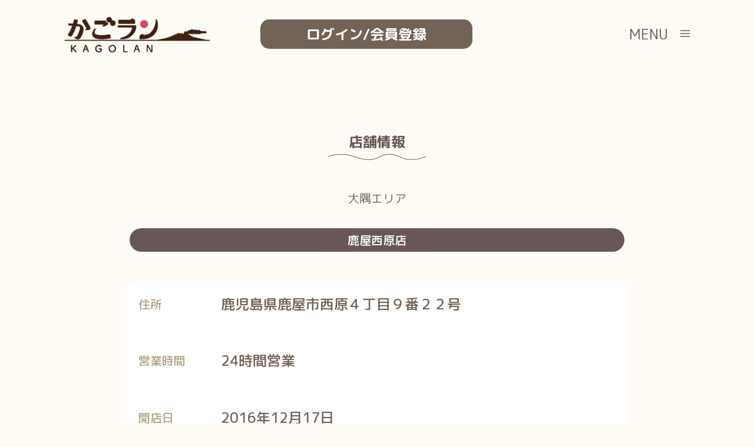

--- FILE ---
content_type: text/css
request_url: https://kagolan.com/wp-content/themes/kagolan/assets/css/minified/main.min.css?ver=4.1.4
body_size: 8589
content:
@charset "UTF-8";

address,
blockquote,
body,
dd,
dl,
dt,
fieldset,
figure,
h1,
h2,
h3,
h4,
h5,
h6,
hr,
html,
iframe,
legend,
li,
ol,
p,
pre,
textarea,
ul {
    border: 0;
    font-size: 100%;
    font-style: inherit;
    font-weight: inherit;
    margin: 0;
    outline: 0;
    padding: 0;
    vertical-align: baseline
}

html {
    -webkit-text-size-adjust: 100%;
    -ms-text-size-adjust: 100%
}

body {
    margin: 0
}

main,
nav {
    display: block
}

progress {
    display: inline-block;
    vertical-align: baseline
}

a {
    background-color: transparent
}

a:active {
    outline: 0
}

a,
a:focus,
a:hover,
a:visited {
    text-decoration: none
}

abbr[title] {
    border-bottom: 1px dotted
}

b,
strong {
    font-weight: 700
}

dfn {
    font-style: italic
}

mark {
    background: #ff0;
    color: #000
}

small {
    font-size: 80%
}

sub,
sup {
    font-size: 75%;
    line-height: 0;
    position: relative;
    vertical-align: baseline
}

sup {
    top: -.5em
}

sub {
    bottom: -.25em
}

img {
    border: 0
}

svg:not(:root) {
    overflow: hidden
}

figure {
    margin: 0
}

hr {
    box-sizing: content-box;
    height: 0
}

pre {
    overflow: auto
}

code,
kbd,
pre,
samp {
    font-size: 1em
}

button,
input,
optgroup,
select,
textarea {
    color: inherit;
    font: inherit;
    margin: 0
}

button {
    overflow: visible
}

button,
select {
    text-transform: none
}

button,
html input[type=button],
input[type=reset],
input[type=submit] {
    -webkit-appearance: button;
    cursor: pointer
}

button[disabled],
html input[disabled] {
    cursor: default
}

button::-moz-focus-inner,
input::-moz-focus-inner {
    border: 0;
    padding: 0
}

input {
    line-height: normal
}

input[type=checkbox],
input[type=radio] {
    box-sizing: border-box;
    padding: 0
}

input[type=number]::-webkit-inner-spin-button,
input[type=number]::-webkit-outer-spin-button {
    height: auto
}

input[type=search] {
    -webkit-appearance: textfield;
    box-sizing: content-box
}

#comments .submit,
.search .search-submit {
    padding: 10px 15px;
    border-radius: 2px;
    line-height: 1.85714285714286;
    border: 0
}

.archive .no-results .ast-search-submit,
.search .site-main .ast-search-submit {
    display: none
}

input[type=search]::-webkit-search-cancel-button,
input[type=search]::-webkit-search-decoration {
    -webkit-appearance: none
}

fieldset {
    border: 1px solid var(--ast-border-color);
    margin: 0 0;
    padding: .35em .625em .75em
}

legend {
    border: 0;
    padding: 0
}

fieldset legend {
    margin-bottom: 1.5em;
    padding: 0 .5em
}

textarea {
    overflow: auto
}

optgroup {
    font-weight: 700
}

table {
    border-collapse: collapse;
    border-spacing: 0
}

td,
th {
    padding: 0
}

/*!
 * Bootstrap v4.0.0-alpha.2 (https://getbootstrap.com)
 */
.ast-container {
    max-width: 100%
}

.ast-container,
.ast-container-fluid {
    margin-left: auto;
    margin-right: auto;
    padding-left: 20px;
    padding-right: 20px
}

.ast-row {
    margin-left: -20px;
    margin-right: -20px
}

@media (min-width:768px) and (max-width:921px) {

    .blog-layout-2 .ast-width-md-6,
    .blog-layout-3 .ast-width-md-6 {
        float: none;
        width: 100%
    }
}

@media (min-width:769px) and (max-width:921px) {

    .blog-layout-2,
    .blog-layout-3 {
        flex-direction: unset
    }
}

@media (max-width:768px) {
    .blog-layout-3 {
        flex-direction: column
    }
}

.ast-grid-common-col {
    position: relative;
    min-height: 1px;
    padding-left: 20px;
    padding-right: 20px
}

.ast-float {
    float: left
}

@media (max-width:992px) {
    .ast-width-sm-25 {
        width: 25%
    }

    .ast-width-md-50 {
        width: 50%
    }
}

@media (max-width:768px) {
    .ast-width-md-25 {
        width: 25%
    }
}

.ast-full-width {
    width: 100%
}

.ast-width-50 {
    width: 50%
}

@media (min-width:768px) {
    .ast-width-md-4 {
        width: 33.3333333333%
    }

    .ast-width-md-16 {
        width: 16.6666666667%
    }

    .ast-width-md-6 {
        width: 50%;
        float: left
    }

    .ast-width-md-3 {
        width: 25%
    }

    .ast-width-md-66 {
        width: 66.6666666667%
    }
}

@media (min-width:769px) {
    .ast-width-md-20 {
        width: 20%
    }
}

@media (min-width:992px) {
    .ast-width-lg-33 {
        width: 33.3333333333%
    }

    .ast-width-lg-16 {
        width: 16.6666666667%
    }

    .ast-width-lg-50 {
        width: 50%
    }

    .ast-width-lg-66 {
        width: 66.6666666667%
    }
}

h1,
h2,
h3,
h4,
h5,
h6 {
    clear: both
}

.entry-content h1,
h1 {
    color: #808285;
    font-size: 2em;
    line-height: 1.2
}

.entry-content h2,
h2 {
    color: #808285;
    font-size: 1.7em;
    line-height: 1.3
}

.entry-content h3,
h3 {
    color: #808285;
    font-size: 1.5em;
    line-height: 1.4
}

.entry-content h4,
h4 {
    color: #808285;
    line-height: 1.5;
    font-size: 1.3em
}

.entry-content h5,
h5 {
    color: #808285;
    line-height: 1.6;
    font-size: 1.2em
}

.entry-content h6,
h6 {
    color: #808285;
    line-height: 1.7;
    font-size: 1.1em
}

html {
    box-sizing: border-box
}

*,
:after,
:before {
    box-sizing: inherit
}

body {
    color: #808285;
    background: #fff;
    font-style: normal
}

ol,
ul {
    margin: 0 0 1.5em 3em
}

ul {
    list-style: disc
}

ol {
    list-style: decimal
}

li>ol,
li>ul {
    margin-bottom: 0;
    margin-left: 1.5em
}

dt {
    font-weight: 700
}

dd {
    margin: 0 1.5em 1.5em
}

b,
strong {
    font-weight: 700
}

cite,
dfn,
em,
i {
    font-style: italic
}

blockquote,
q {
    quotes: "" ""
}

blockquote:after,
blockquote:before,
q:after,
q:before {
    content: ""
}

blockquote {
    border-left: 5px solid var(--ast-border-color);
    padding: 20px;
    font-size: 1.2em;
    font-style: italic;
    margin: 0 0 1.5em;
    position: relative
}

address {
    margin: 0 0 1.5em
}

abbr,
acronym {
    border-bottom: 1px dotted #666;
    cursor: help
}

pre {
    background: var(--ast-code-block-background);
    font-family: "Courier 10 Pitch", Courier, monospace;
    margin-bottom: 1.6em;
    overflow: auto;
    max-width: 100%;
    padding: 1.6em
}

code,
kbd,
tt,
var {
    font: 15px Monaco, Consolas, "Andale Mono", "DejaVu Sans Mono", monospace
}

img {
    height: auto;
    max-width: 100%
}

hr {
    background-color: #ccc;
    border: 0;
    height: 1px;
    margin-bottom: 1.5em
}

.ast-button,
.button,
button,
input,
select,
textarea {
    color: #808285;
    font-weight: 400;
    font-size: 100%;
    margin: 0;
    vertical-align: baseline
}

button,
input {
    line-height: normal
}

big {
    font-size: 125%
}

ins,
mark {
    background: 0 0;
    text-decoration: none
}

table,
td,
th {
    border: 1px solid var(--ast-border-color)
}

table {
    border-collapse: separate;
    border-spacing: 0;
    border-width: 1px 0 0 1px;
    margin: 0 0 1.5em;
    width: 100%
}

th {
    font-weight: 700
}

td,
th {
    padding: 8px;
    border-width: 0 1px 1px 0
}

.ast-button,
.button,
button,
input[type=button],
input[type=reset],
input[type=submit] {
    border: 1px solid;
    border-color: var(--ast-border-color);
    border-radius: 2px;
    background: #e6e6e6;
    padding: .6em 1em .4em;
    color: #fff
}

.ast-button:focus,
.ast-button:hover,
.button:focus,
.button:hover,
button:focus,
button:hover,
input[type=button]:focus,
input[type=button]:hover,
input[type=reset]:focus,
input[type=reset]:hover,
input[type=submit]:focus,
input[type=submit]:hover {
    color: #fff;
    border-color: var(--ast-border-color)
}

.ast-button:active,
.ast-button:focus,
.button:active,
.button:focus,
button:active,
button:focus,
input[type=button]:active,
input[type=button]:focus,
input[type=reset]:active,
input[type=reset]:focus,
input[type=submit]:active,
input[type=submit]:focus {
    border-color: var(--ast-border-color);
    outline: 0
}

input[type=email],
input[type=password],
input[type=search],
input[type=tel],
input[type=text],
input[type=url],
textarea {
    color: #666;
    border: 1px solid var(--ast-border-color);
    border-radius: 2px;
    -webkit-appearance: none
}

input[type=email]:focus,
input[type=password]:focus,
input[type=search]:focus,
input[type=tel]:focus,
input[type=text]:focus,
input[type=url]:focus,
textarea:focus {
    color: #111
}

textarea {
    padding-left: 3px;
    width: 100%
}

a {
    color: #4169e1
}

a:focus,
a:hover {
    color: #191970
}

a:focus {
    outline: thin dotted
}

a:hover {
    outline: 0
}

.screen-reader-text {
    border: 0;
    clip: rect(1px, 1px, 1px, 1px);
    height: 1px;
    margin: -1px;
    overflow: hidden;
    padding: 0;
    position: absolute;
    width: 1px;
    word-wrap: normal !important
}

.screen-reader-text:focus {
    background-color: #f1f1f1;
    border-radius: 2px;
    box-shadow: 0 0 2px 2px rgba(0, 0, 0, .6);
    clip: auto !important;
    color: #21759b;
    display: block;
    font-size: 12.25px;
    font-size: .875rem;
    height: auto;
    left: 5px;
    line-height: normal;
    padding: 15px 23px 14px;
    text-decoration: none;
    top: 5px;
    width: auto;
    z-index: 100000
}

.alignleft {
    display: inline;
    float: left;
    margin-right: 1.5em
}

.alignright {
    display: inline;
    float: right;
    margin-left: 1.5em
}

.aligncenter {
    clear: both;
    text-align: center;
    display: block;
    margin-left: auto;
    margin-right: auto
}

.entry-content[ast-blocks-layout]>embed,
.entry-content[ast-blocks-layout]>iframe,
.entry-content[ast-blocks-layout]>object,
embed,
iframe,
object {
    max-width: 100%
}

.wp-caption {
    margin-bottom: 1.5em;
    max-width: 100%
}

.wp-caption img[class*=wp-image-] {
    display: block;
    margin-left: auto;
    margin-right: auto
}

.wp-caption .wp-caption-text {
    margin: .8075em 0
}

.wp-caption-text {
    text-align: center
}

::selection {
    color: #fff;
    background: #0274be
}

body {
    -webkit-font-smoothing: antialiased;
    -moz-osx-font-smoothing: grayscale
}

body:not(.logged-in) {
    position: relative
}

#page {
    position: relative
}

a,
a:focus {
    text-decoration: none
}

.secondary a *,
.site-footer a *,
.site-header a *,
a {
    transition: all .2s linear
}

.capitalize {
    text-transform: uppercase
}

img {
    vertical-align: middle
}

.entry-content h1,
.entry-content h2,
.entry-content h3,
.entry-content h4,
.entry-content h5,
.entry-content h6 {
    margin-bottom: 20px
}

p {
    margin-bottom: 1.75em
}

blockquote {
    margin: 1.5em 1em 1.5em 3em;
    font-size: 1.1em;
    line-height: inherit;
    position: relative
}

.ast-button,
.button,
input[type=button],
input[type=submit] {
    border-radius: 0;
    padding: 18px 30px;
    border: 0;
    box-shadow: none;
    text-shadow: none
}

.ast-button:hover,
.button:hover,
input[type=button]:hover,
input[type=submit]:hover {
    box-shadow: none
}

.ast-button:active,
.ast-button:focus,
.button:active,
.button:focus,
input[type=button]:active,
input[type=button]:focus,
input[type=submit]:active,
input[type=submit]:focus {
    box-shadow: none
}

.site-title {
    font-weight: 400
}

.site-description,
.site-title {
    margin-bottom: 0
}

.site-description a,
.site-description:focus a,
.site-description:hover a,
.site-title a,
.site-title:focus a,
.site-title:hover a {
    transition: all .2s linear
}

.site-title a,
.site-title a:focus,
.site-title a:hover,
.site-title a:visited {
    color: #222
}

.site-description a,
.site-description a:focus,
.site-description a:hover,
.site-description a:visited {
    color: #999
}

.search-form .search-field {
    outline: 0
}

.ast-search-menu-icon {
    position: relative;
    z-index: 3
}

.site .skip-link {
    background-color: #f1f1f1;
    box-shadow: 0 0 1px 1px rgba(0, 0, 0, .2);
    color: #21759b;
    display: block;
    font-family: Montserrat, "Helvetica Neue", sans-serif;
    font-size: 14px;
    font-weight: 700;
    left: -9999em;
    outline: 0;
    padding: 15px 23px 14px;
    text-decoration: none;
    text-transform: none;
    top: -9999em
}

.site .skip-link:focus {
    clip: auto;
    height: auto;
    left: 6px;
    top: 7px;
    width: auto;
    z-index: 100000;
    outline: thin dotted
}

.logged-in .site .skip-link {
    box-shadow: 0 0 2px 2px rgba(0, 0, 0, .2);
    font-family: "Open Sans", sans-serif
}

input,
select {
    line-height: 1
}

.ast-button,
.ast-custom-button,
body,
button,
input[type=button],
input[type=submit],
textarea {
    line-height: 1.85714285714286
}

.site-title a {
    line-height: 1.2
}

.site-header .site-description {
    line-height: 1.5
}

.ast-single-post .entry-title,
.ast-single-post .entry-title a {
    line-height: 1.2
}

.entry-title,
.entry-title a {
    font-weight: 400
}

.ast-oembed-container {
    position: relative;
    padding-top: 56.25%;
    height: 0;
    overflow: hidden;
    max-width: 100%;
    height: auto
}

.ast-oembed-container embed,
.ast-oembed-container iframe,
.ast-oembed-container object {
    position: absolute;
    top: 0;
    left: 0;
    width: 100%;
    height: 100%
}

body .ast-oembed-container * {
    position: absolute;
    top: 0;
    left: 0;
    width: 100%;
    height: 100%
}

.ast-hidden {
    display: none !important
}

body {
    background-color: #fff
}

#page {
    display: block
}

#primary,
#secondary {
    width: 100%
}

#primary {
    margin: 4em 0
}

.ast-separate-container {
    background-color: #f5f5f5
}

.ast-separate-container #primary {
    padding: 4em 0;
    margin: 0;
    border: 0
}

.ast-separate-container .site-main>.ast-row {
    margin-left: 0;
    margin-right: 0
}

.ast-separate-container .ast-article-post,
.ast-separate-container .ast-article-single:not(.ast-related-post) {
    background-color: #fff
}

.ast-separate-container .ast-article-post,
.ast-separate-container .ast-article-single {
    border-bottom: 1px solid var(--ast-border-color);
    margin: 0;
    padding: 5.34em 6.67em
}

.ast-separate-container .blog-layout-1 {
    padding: 0;
    border-bottom: 0
}

.ast-separate-container .ast-article-single {
    border-bottom: 0
}

@media (max-width:1200px) {

    .ast-separate-container .ast-article-post,
    .ast-separate-container .ast-article-single {
        margin: 0;
        padding: 3.34em 2.4em
    }
}

@media (min-width:993px) {

    .ast-separate-container #primary,
    .ast-separate-container.ast-left-sidebar #primary,
    .ast-separate-container.ast-right-sidebar #primary {
        margin: 4em 0;
        padding: 0
    }

    .ast-right-sidebar #primary {
        padding-right: 60px
    }

    .ast-left-sidebar #primary {
        padding-left: 60px
    }
}

@media (max-width:992px) {

    .ast-separate-container #primary,
    .ast-separate-container.ast-left-sidebar #primary,
    .ast-separate-container.ast-right-sidebar #primary {
        padding-left: 0;
        padding-right: 0
    }

    .ast-right-sidebar #primary {
        padding-right: 30px
    }

    .ast-left-sidebar #primary {
        padding-left: 30px
    }
}

.ast-search-icon .astra-search-icon {
    font-size: 1.3em
}

.main-navigation {
    height: 100%;
    -js-display: inline-flex;
    display: inline-flex
}

.main-navigation ul {
    list-style: none;
    margin: 0;
    padding-left: 0;
    position: relative
}

.main-header-menu .menu-link,
.main-header-menu>a {
    text-decoration: none;
    padding: 0 1em;
    display: inline-block;
    transition: all .2s linear
}

.main-header-menu .menu-item {
    position: relative
}

.main-header-menu .menu-item.focus>.sub-menu,
.main-header-menu .menu-item:hover>.sub-menu,
.main-header-menu .menu-item>.sub-menu.toggled-on {
    right: auto;
    left: 0;
    visibility: visible
}

.main-header-menu .menu-item.focus>.sub-menu .sub-menu.toggled-on,
.main-header-menu .menu-item:hover>.sub-menu .sub-menu.toggled-on,
.main-header-menu .menu-item>.sub-menu.toggled-on .sub-menu.toggled-on {
    left: 100%;
    right: auto;
    visibility: visible
}

.main-header-menu .ast-left-align-sub-menu.focus>.sub-menu,
.main-header-menu .ast-left-align-sub-menu:hover>.sub-menu {
    right: 0;
    left: auto
}

@media (min-width:769px) {

    .main-header-menu .ast-sub-menu-goes-outside.focus>.sub-menu,
    .main-header-menu .ast-sub-menu-goes-outside:hover>.sub-menu {
        left: -100%
    }

    .main-header-menu .ast-left-align-sub-menu .sub-menu .menu-item.focus>.sub-menu,
    .main-header-menu .ast-left-align-sub-menu .sub-menu .menu-item:hover>.sub-menu {
        left: -100%
    }
}

.main-header-menu .sub-menu {
    width: 240px;
    background: #fff;
    left: -999em;
    position: absolute;
    top: 100%;
    z-index: 99999;
    visibility: hidden
}

@media (min-width:769px) {

    .main-header-menu .sub-menu .menu-item.focus>.sub-menu,
    .main-header-menu .sub-menu .menu-item:hover>.sub-menu {
        left: 100%;
        right: auto
    }

    .main-header-menu .sub-menu .ast-left-align-sub-menu.focus>.sub-menu,
    .main-header-menu .sub-menu .ast-left-align-sub-menu:focus * .sub-menu,
    .main-header-menu .sub-menu .ast-left-align-sub-menu:hover * .sub-menu,
    .main-header-menu .sub-menu .ast-left-align-sub-menu:hover>.sub-menu {
        left: -100%
    }

    .main-header-menu .sub-menu .main-header-menu .ast-sub-menu-goes-outside.focus>.sub-menu,
    .main-header-menu .sub-menu .main-header-menu .ast-sub-menu-goes-outside:hover>.sub-menu {
        left: -100%
    }
}

.main-header-menu .sub-menu .menu-link {
    padding: .9em 1em;
    display: block;
    word-wrap: break-word
}

.main-header-menu .sub-menu .menu-item:not(.menu-item-has-children) .menu-link .icon-arrow:first-of-type {
    display: none
}

#ast-desktop-header .main-header-menu .sub-menu .menu-item.menu-item-has-children>.menu-link .icon-arrow {
    display: none
}

#ast-desktop-header .main-header-menu .sub-menu .menu-item.menu-item-has-children>.menu-link .ast-header-navigation-arrow {
    position: absolute;
    right: .6em;
    top: 50%;
    transform: translate(0, -50%) rotate(270deg)
}

#ast-desktop-header .main-header-menu .sub-menu .menu-item.menu-item-has-children>.menu-link .ast-header-navigation-arrow .icon-arrow {
    display: block
}

#ast-desktop-header .main-header-menu .sub-menu .menu-item.menu-item-has-children>.menu-link .ast-header-navigation-arrow .icon-arrow svg {
    margin: 0
}

.main-header-menu .sub-menu .sub-menu {
    top: 0
}

.submenu-with-border .sub-menu {
    border-width: 1px;
    border-style: solid
}

.submenu-with-border .sub-menu .menu-link {
    border-width: 0 0 1px;
    border-style: solid
}

.submenu-with-border .sub-menu .sub-menu {
    top: -2px
}

.ast-desktop .submenu-with-border .sub-menu>.menu-item:last-child>.menu-link {
    border-bottom-width: 0
}

.ast-header-break-point .main-navigation {
    padding-left: 0
}

.ast-header-break-point .main-navigation ul .menu-item .menu-link {
    padding: 0 20px;
    display: inline-block;
    width: 100%;
    border: 0;
    border-bottom-width: 1px;
    border-style: solid;
    border-color: var(--ast-border-color)
}

.ast-header-break-point .main-navigation ul .menu-item .menu-link .icon-arrow:first-of-type {
    margin-right: 5px
}

.ast-header-break-point .main-navigation ul .sub-menu .menu-item:not(.menu-item-has-children) .menu-link .icon-arrow:first-of-type {
    display: inline
}

.ast-header-break-point .main-navigation .sub-menu .menu-item .menu-link {
    padding-left: 30px
}

.ast-header-break-point .main-navigation .sub-menu .menu-item .menu-item .menu-link {
    padding-left: 40px
}

.ast-header-break-point .main-navigation .sub-menu .menu-item .menu-item .menu-item .menu-link {
    padding-left: 50px
}

.ast-header-break-point .main-navigation .sub-menu .menu-item .menu-item .menu-item .menu-item .menu-link {
    padding-left: 60px
}

.ast-header-break-point .main-header-menu {
    background-color: #f9f9f9;
    border-top-width: 1px;
    border-style: solid;
    border-color: var(--ast-border-color)
}

.ast-header-break-point .main-header-menu .sub-menu {
    background-color: #f9f9f9;
    position: static;
    opacity: 1;
    visibility: visible;
    border: 0;
    width: auto
}

.ast-header-break-point .main-header-menu .sub-menu .ast-left-align-sub-menu.focus>.sub-menu,
.ast-header-break-point .main-header-menu .sub-menu .ast-left-align-sub-menu:hover>.sub-menu {
    left: 0
}

.ast-header-break-point .main-header-menu .ast-sub-menu-goes-outside.focus>.sub-menu,
.ast-header-break-point .main-header-menu .ast-sub-menu-goes-outside:hover>.sub-menu {
    left: 0
}

.ast-header-break-point .submenu-with-border .sub-menu {
    border: 0
}

.ast-header-break-point .dropdown-menu-toggle {
    display: none
}

.ast-mobile-menu-buttons {
    display: none
}

.ast-button-wrap {
    display: inline-block
}

.ast-button-wrap button {
    box-shadow: none;
    border: none
}

.ast-button-wrap .menu-toggle {
    padding: 0;
    width: 2.2em;
    height: 2.1em;
    font-size: 1.5em;
    font-weight: 400;
    border-radius: 2px;
    -webkit-font-smoothing: antialiased;
    -moz-osx-font-smoothing: grayscale;
    border-radius: 2px;
    vertical-align: middle;
    line-height: 1.85714285714286
}

.ast-button-wrap .menu-toggle.main-header-menu-toggle {
    padding: 0 .5em;
    width: auto;
    text-align: center
}

.ast-button-wrap .menu-toggle.main-header-menu-toggle .mobile-menu {
    font-size: 15px;
    font-size: 1rem;
    font-weight: 600
}

.ast-button-wrap .menu-toggle .menu-toggle-icon {
    font-style: normal;
    display: inline-block;
    vertical-align: middle;
    line-height: 2.05
}

.ast-button-wrap .menu-toggle .menu-toggle-icon:before {
    content: "\e5d2";
    font-family: Astra;
    text-decoration: inherit
}

.ast-button-wrap .menu-toggle .icon-menu-bars svg:nth-child(2) {
    display: none
}

.ast-button-wrap .menu-toggle.toggled .menu-toggle-icon:before {
    content: "\e5cd"
}

.ast-button-wrap .menu-toggle.toggled .icon-menu-bars svg:first-child {
    display: none
}

.ast-button-wrap .menu-toggle.toggled .icon-menu-bars svg:nth-child(2) {
    display: block
}

.ast-button-wrap .menu-toggle .mobile-menu-wrap {
    display: inline-block
}

.ast-button-wrap .menu-toggle:focus {
    outline: thin dotted
}

.header-main-layout-1 .ast-main-header-bar-alignment {
    margin-left: auto
}

.site-navigation {
    height: 100%
}

.site-header .menu-link * {
    transition: none
}

.ast-icon.icon-arrow svg {
    height: .6em;
    width: .6em;
    position: relative;
    margin-left: 10px
}

.ast-icon.icon-search svg {
    height: 1em;
    width: .9em;
    margin-top: 3px;
    margin-right: 2px
}

.ast-header-break-point .user-select {
    clear: both
}

.ast-header-break-point .ast-mobile-menu-buttons {
    display: block;
    align-self: center
}

.ast-header-break-point .main-header-bar-navigation {
    flex: auto
}

.ast-header-break-point .ast-main-header-bar-alignment {
    display: block;
    width: 100%;
    flex: auto;
    order: 4
}

.ast-header-break-point .ast-icon.icon-arrow svg {
    height: .85em;
    width: .95em;
    position: relative;
    margin-left: 10px
}

.site-main .comment-navigation,
.site-main .post-navigation,
.site-main .posts-navigation {
    margin: 0 0 1.5em;
    overflow: hidden
}

.comment-navigation .nav-next,
.comment-navigation .nav-previous,
.post-navigation .nav-next,
.post-navigation .nav-previous,
.posts-navigation .nav-next,
.posts-navigation .nav-previous {
    width: 50%;
    display: inline-block
}

.comment-navigation .nav-next,
.post-navigation .nav-next,
.posts-navigation .nav-next {
    text-align: right
}

.ast-icon svg {
    fill: currentColor
}

.post-navigation a {
    background: 0 0;
    font-size: 16px;
    font-size: 1.06666rem;
    padding: 0 1.5em;
    height: 2.33333em;
    line-height: calc(2.33333em - 3px)
}

.sticky {
    display: block
}

.hentry {
    margin: 0 0 1.5em
}

.byline {
    display: none
}

.group-blog .byline,
.single .byline {
    display: inline
}

.page-links {
    clear: both;
    margin-top: 1em
}

.page-links a {
    display: inline-block
}

.page-links a .page-link {
    border-color: var(--ast-border-color);
    background: 0 0
}

.page-links .page-link {
    padding: 0;
    margin: 0 0 .3em .3em;
    border: 2px solid var(--ast-border-color);
    color: #000;
    background: 0 0;
    font-size: .8em;
    width: 2.5em;
    height: 2.5em;
    line-height: calc(2.5em - 4px);
    display: inline-block;
    text-align: center;
    transition: all .2s linear
}

.page-links .page-link:focus,
.page-links .page-link:hover {
    color: #000
}

@media (max-width:768px) {
    .page-links .page-link {
        margin-bottom: 6px
    }
}

.entry-content>:last-child,
.entry-summary>:last-child,
.page-content>:last-child {
    margin-bottom: 0
}

.wp-block-separator:not(.is-style-wide):not(.is-style-dots) {
    margin: 20px auto
}

.bypostauthor {
    display: block
}

body {
    overflow-x: hidden
}

.widget-title {
    font-weight: 400;
    margin-bottom: 1em;
    line-height: 1.5
}

.widget {
    margin: 0 0 2.8em 0
}

.widget:last-child {
    margin-bottom: 0
}

.widget select {
    max-width: 100%
}

.widget ul {
    margin: 0;
    list-style-type: none
}

.no-widget-text {
    margin-bottom: 0
}

.widget_nav_menu ul ul.sub-menu {
    margin-top: .25em
}

.widget_nav_menu ul ul.sub-menu li {
    padding-left: 20px
}

.widget_nav_menu ul ul.sub-menu a:after {
    left: -20px
}

.widget_nav_menu ul ul.sub-menu ul a:after {
    left: -40px
}

.widget_nav_menu ul ul.sub-menu ul ul a:after {
    left: -60px
}

.widget_nav_menu li {
    transition: all .2s linear
}

#secondary .wp-block-search__input {
    line-height: 1
}

#secondary .wp-block-search__button {
    padding: .7em 1em
}

.widget_search .search-form {
    position: relative;
    padding: 0;
    background: initial;
    color: inherit
}

.widget_search .search-form>label {
    position: relative
}

.widget_search .search-form i {
    color: #3a3a3a
}

.widget_search .search-form button {
    position: absolute;
    top: 0;
    right: 15px;
    border: none;
    padding: 0;
    cursor: pointer;
    background: 0 0
}

.widget_search .search-form input[type=submit],
.widget_search .search-form input[type=submit]:focus,
.widget_search .search-form input[type=submit]:hover {
    padding: 13px 20px;
    border-radius: 2px;
    border: none;
    top: 0;
    right: 0;
    position: absolute;
    color: transparent;
    background: 0 0;
    max-width: 45px;
    z-index: 2
}

.widget_search .search-form .search-field {
    background: #fafafa;
    border-width: 1px;
    border-color: var(--ast-border-color);
    border-radius: 2px
}

.widget_search .search-field,
.widget_search .search-field:focus {
    width: 100%;
    padding: 16px 45px 16px 15px
}

.widget_archive ul.children,
.widget_categories ul.children,
.widget_pages ul.children {
    position: relative;
    margin-top: 5px;
    width: 100%
}

.widget_archive ul.children li,
.widget_categories ul.children li,
.widget_pages ul.children li {
    padding-left: 20px
}

.widget_archive li ul.children a:after,
.widget_categories li ul.children a:after,
.widget_pages li ul.children a:after {
    left: -20px
}

.widget_archive li ul.children ul a:after,
.widget_categories li ul.children ul a:after,
.widget_pages li ul.children ul a:after {
    left: -40px
}

.widget_tag_cloud .tagcloud {
    margin-top: 10px;
    display: inline-block
}

.widget_tag_cloud .tagcloud a {
    border: 1px solid var(--ast-border-color);
    padding: .5em .9em;
    display: inline-block;
    margin-bottom: 4px;
    font-size: 14px;
    margin-right: 4px;
    line-height: 1.5;
    transition: all .2s linear
}

.widget_calendar table,
.widget_calendar td,
.widget_calendar th {
    padding: 0;
    text-align: center
}

.widget_calendar table,
.widget_calendar th {
    border: none
}

.widget_calendar td {
    border-right: none;
    border-left: none
}

.widget_calendar caption {
    line-height: 2.7em
}

.widget_calendar thead {
    line-height: 2.5em
}

.widget_calendar thead a {
    color: #0274be;
    font-size: 1rem;
    vertical-align: middle
}

.widget_calendar thead td {
    vertical-align: middle;
    font-weight: 700
}

.widget_calendar thead>tr>th {
    line-height: 2.5em;
    border-bottom: 2px solid var(--ast-border-color);
    border-top: 2px solid var(--ast-border-color)
}

.widget_calendar tbody {
    line-height: 2.1em;
    text-align: center
}

.widget_calendar tbody>tr>td {
    width: 14.2857%
}

.widget_calendar tbody>tr:first-child>td {
    padding-top: 3px
}

.widget_calendar #today {
    background: #0274be
}

.ast-builder-grid-row {
    display: grid;
    grid-template-columns: auto auto;
    align-items: center;
    grid-column-gap: 20px;
    overflow-wrap: anywhere
}

.ast-builder-grid-row>.site-header-section {
    flex-wrap: nowrap
}

.ast-builder-footer-grid-columns {
    grid-column-gap: 50px
}

.ast-builder-grid-row.ast-grid-center-col-layout {
    grid-template-columns: 1fr auto 1fr
}

.ast-builder-layout-element {
    align-items: center
}

.ast-builder-grid-row.ast-grid-center-col-layout-only {
    -js-display: flex;
    display: flex;
    height: 100%;
    justify-content: center
}

.ast-builder-grid-row.ast-grid-center-col-layout-only .ast-grid-section-center {
    flex-grow: 1
}

.site-header-section {
    height: 100%;
    min-height: 0;
    align-items: center
}

.site-header-section .ast-main-header-bar-alignment {
    height: 100%
}

.site-header-section>* {
    padding: 0 10px
}

.site-header-section>div:first-child {
    padding-left: 0
}

.site-header-section>div:last-child {
    padding-right: 0
}

.site-header-section .ast-builder-menu {
    align-items: center
}

.ast-builder-layout-element.ast-header-search {
    height: auto
}

.ast-grid-right-center-section {
    justify-content: flex-start;
    flex-grow: 1
}

.ast-grid-right-section {
    justify-content: flex-end
}

.ast-grid-right-section .ast-site-identity>:first-child {
    text-align: right
}

.ast-grid-right-section .ast-grid-right-center-section .ast-site-identity>:first-child {
    text-align: left
}

.ast-grid-left-center-section {
    justify-content: flex-end;
    flex-grow: 1
}

.ast-logo-title-inline .ast-site-identity {
    padding: 1em 0;
    -js-display: inline-flex;
    display: inline-flex;
    vertical-align: middle;
    align-items: center;
    transition: all .2s linear
}

.ast-grid-section-center {
    justify-content: center
}

.ast-grid-section-center .ast-site-identity>:first-child {
    text-align: center
}

.ast-builder-social-element {
    line-height: 1;
    color: #3a3a3a;
    background: 0 0;
    vertical-align: middle;
    transition: all 10ms;
    margin-left: 6px;
    margin-right: 6px;
    justify-content: center;
    align-items: center
}

.ast-builder-social-element:hover {
    color: #0274be
}

.ast-builder-social-element .social-item-label {
    padding-left: 6px
}

.ast-social-stack-desktop .ast-builder-social-element,
.ast-social-stack-mobile .ast-builder-social-element,
.ast-social-stack-tablet .ast-builder-social-element {
    margin-top: 6px;
    margin-bottom: 6px
}

.ahfb-svg-iconset {
    -js-display: inline-flex;
    display: inline-flex;
    align-self: center
}

.ahfb-svg-iconset svg {
    width: 17px;
    height: 17px;
    transition: none
}

.ahfb-svg-iconset svg>* {
    transition: none
}

.ast-footer-copyright p {
    margin-bottom: 0
}

.ast-builder-grid-row-container {
    display: grid;
    align-content: center
}

.main-header-bar .main-header-bar-navigation {
    height: 100%
}

.ast-nav-menu .sub-menu {
    line-height: 1.45
}

.ast-builder-menu .main-navigation {
    padding: 0
}

.ast-builder-menu .main-navigation>ul {
    align-self: center
}

.ast-footer-copyright,
.ast-footer-social-wrap,
.site-footer-focus-item {
    width: 100%
}

#astra-footer-menu {
    margin: 0;
    list-style: none;
    background: inherit
}

#astra-footer-menu>ul {
    margin: 0;
    list-style: none;
    background: inherit
}

.ast-header-break-point #ast-mobile-header {
    display: block
}

.ast-header-break-point .main-header-bar-navigation {
    line-height: 3
}

.ast-header-break-point .main-header-bar-navigation .menu-item-has-children>.ast-menu-toggle {
    display: inline-block;
    position: absolute;
    font-size: inherit;
    top: 0;
    right: 20px;
    cursor: pointer;
    -webkit-font-smoothing: antialiased;
    -moz-osx-font-smoothing: grayscale;
    padding: 0 .907em;
    font-weight: 400;
    line-height: inherit
}

.ast-header-break-point .main-header-bar-navigation .menu-item-has-children>.ast-menu-toggle>.ast-icon.icon-arrow {
    pointer-events: none
}

.ast-header-break-point .main-header-bar-navigation .menu-item-has-children .sub-menu {
    display: none
}

.ast-header-break-point .ast-mobile-header-wrap .ast-above-header-wrap .main-header-bar-navigation .ast-submenu-expanded>.ast-menu-toggle::before,
.ast-header-break-point .ast-mobile-header-wrap .ast-main-header-wrap .main-header-bar-navigation .ast-submenu-expanded>.ast-menu-toggle::before {
    transform: rotateX(180deg)
}

.ast-header-break-point .ast-nav-menu .sub-menu {
    line-height: 3
}

.site-footer-section {
    justify-content: center
}

.site-footer-section>* {
    margin-bottom: 10px
}

.site-footer-section>:last-child {
    margin-bottom: 0
}

.site-primary-footer-wrap {
    padding-top: 45px;
    padding-bottom: 45px
}

.site-above-footer-wrap,
.site-below-footer-wrap {
    padding-top: 20px;
    padding-bottom: 20px
}

.ast-hfb-header.ast-header-break-point .main-header-bar-navigation {
    width: 100%;
    margin: 0
}

.ast-hfb-header .menu-toggle.toggled .ast-mobile-svg {
    display: none
}

.ast-hfb-header .menu-toggle.toggled .ast-close-svg {
    display: block
}

.menu-toggle .ast-close-svg {
    display: none
}

.ast-mobile-header-wrap .menu-toggle .mobile-menu-toggle-icon {
    -js-display: inline-flex;
    display: inline-flex;
    align-self: center
}

.ast-mobile-header-wrap .menu-toggle .mobile-menu-wrap {
    -js-display: inline-flex;
    display: inline-flex;
    align-self: center;
    margin-left: .4em
}

.ast-mobile-header-wrap .ast-button-wrap .menu-toggle.main-header-menu-toggle {
    -js-display: flex;
    display: flex;
    align-items: center;
    width: auto;
    height: auto
}

.menu-toggle .mobile-menu-toggle-icon {
    -js-display: inline-flex;
    display: inline-flex;
    align-self: center
}

.menu-toggle .mobile-menu-wrap {
    -js-display: inline-flex;
    display: inline-flex;
    align-self: center;
    margin-left: .4em
}

.ast-hfb-header .ast-button-wrap .menu-toggle .mobile-menu-wrap {
    align-items: center;
    -js-display: flex;
    display: flex
}

.ast-button-wrap .menu-toggle.main-header-menu-toggle {
    padding: .5em;
    align-items: center;
    -js-display: flex;
    display: flex
}

.ast-search-menu-icon.ast-inline-search .search-field {
    width: 100%;
    padding: .6em;
    padding-right: 5.5em
}

@media (min-width:769px) {
    .footer-nav-wrap .astra-footer-horizontal-menu li {
        margin: 0
    }

    .footer-nav-wrap .astra-footer-horizontal-menu li:first-child a {
        padding-left: 0
    }

    .footer-nav-wrap .astra-footer-horizontal-menu li:last-child a {
        padding-right: 0
    }

    .footer-nav-wrap .astra-footer-horizontal-menu a {
        padding: 0 .5em
    }
}

.site-header {
    z-index: 99;
    position: relative
}

.main-header-container {
    position: relative
}

.main-header-bar-wrap {
    position: relative
}

.main-header-bar {
    background-color: #fff;
    border-bottom-color: var(--ast-border-color);
    border-bottom-style: solid
}

.ast-header-break-point .main-header-bar {
    border: 0
}

.ast-header-break-point .main-header-bar {
    border-bottom-color: var(--ast-border-color);
    border-bottom-style: solid
}

.main-header-bar {
    margin-left: auto;
    margin-right: auto
}

.ast-desktop .main-header-menu.ast-menu-shadow .sub-menu {
    box-shadow: 0 4px 10px -2px rgba(0, 0, 0, .1)
}

.ast-header-custom-item-inside .button-custom-menu-item .menu-link {
    display: none
}

.ast-header-custom-item-inside.ast-header-break-point .button-custom-menu-item {
    padding-left: 0;
    padding-right: 0;
    margin-top: 0;
    margin-bottom: 0
}

.ast-header-custom-item-inside.ast-header-break-point .button-custom-menu-item .ast-custom-button-link {
    display: none
}

.ast-header-custom-item-inside.ast-header-break-point .button-custom-menu-item .menu-link {
    display: block
}

.site-branding {
    line-height: 1;
    align-self: center
}

.ast-menu-toggle {
    display: none;
    background: 0 0;
    color: inherit;
    border-style: dotted;
    border-color: transparent
}

.ast-menu-toggle:focus,
.ast-menu-toggle:hover {
    background: 0 0;
    border-color: inherit;
    color: inherit
}

.ast-menu-toggle:focus {
    outline: thin dotted
}

.ast-main-header-nav-open .main-header-bar {
    padding-bottom: 0
}

.main-header-bar {
    z-index: 4;
    position: relative
}

.main-header-bar .main-header-bar-navigation:empty {
    padding: 0
}

.main-header-bar .main-header-bar-navigation .sub-menu {
    line-height: 1.45
}

.main-header-bar .main-header-bar-navigation .menu-item-has-children>.menu-link:after {
    line-height: normal
}

.custom-mobile-logo-link {
    display: none
}

.ast-site-identity {
    padding: 1em 0
}

.ast-header-break-point .site-header .main-header-bar-wrap .site-branding {
    flex: 1;
    align-self: center
}

.ast-header-break-point .ast-site-identity {
    width: 100%
}

.ast-header-break-point .main-header-bar {
    display: block;
    line-height: 3
}

.ast-header-break-point .main-header-bar .main-header-bar-navigation {
    line-height: 3
}

.ast-header-break-point .main-header-bar .main-header-bar-navigation .sub-menu {
    line-height: 3
}

.ast-header-break-point .main-header-bar .main-header-bar-navigation .menu-item-has-children .sub-menu {
    display: none
}

.ast-header-break-point .main-header-bar .main-header-bar-navigation .menu-item-has-children>.ast-menu-toggle {
    display: inline-block;
    position: absolute;
    font-size: inherit;
    top: -1px;
    right: 20px;
    cursor: pointer;
    -webkit-font-smoothing: antialiased;
    -moz-osx-font-smoothing: grayscale;
    padding: 0 .907em;
    font-weight: 400;
    line-height: inherit;
    transition: all .2s
}

.ast-header-break-point .main-header-bar .main-header-bar-navigation .ast-submenu-expanded>.ast-menu-toggle::before {
    transform: rotateX(180deg)
}

.ast-header-break-point .main-header-bar .main-header-bar-navigation .main-header-menu {
    border-top-width: 1px;
    border-style: solid;
    border-color: var(--ast-border-color)
}

.ast-header-break-point .main-navigation {
    display: block;
    width: 100%
}

.ast-header-break-point .main-navigation ul ul {
    left: auto;
    right: auto
}

.ast-header-break-point .main-navigation .stack-on-mobile li {
    width: 100%
}

.ast-header-break-point .main-navigation .widget {
    margin-bottom: 1em
}

.ast-header-break-point .main-navigation .widget li {
    width: auto
}

.ast-header-break-point .main-navigation .widget:last-child {
    margin-bottom: 0
}

.ast-header-break-point .main-header-bar-navigation {
    width: calc(100% + 40px);
    margin: 0 -20px
}

.ast-header-break-point .main-header-menu ul ul {
    top: 0
}

.ast-header-break-point .ast-builder-menu {
    width: 100%
}

.ast-header-break-point .ast-mobile-header-wrap .ast-flex.stack-on-mobile {
    flex-wrap: wrap
}

.ast-desktop .main-header-menu>.menu-item .sub-menu:before {
    position: absolute;
    content: '';
    top: 0;
    left: 0;
    width: 100%;
    transform: translateY(-100%)
}

input[type=email],
input[type=number],
input[type=password],
input[type=reset],
input[type=search],
input[type=tel],
input[type=text],
input[type=url],
select,
textarea {
    color: #666;
    padding: .75em;
    height: auto;
    border-width: 1px;
    border-style: solid;
    border-color: var(--ast-border-color);
    border-radius: 2px;
    background: var(--ast-comment-inputs-background);
    box-shadow: none;
    box-sizing: border-box;
    transition: all .2s linear
}

input[type=email]:focus,
input[type=password]:focus,
input[type=reset]:focus,
input[type=search]:focus,
input[type=tel]:focus,
input[type=text]:focus,
input[type=url]:focus,
select:focus,
textarea:focus {
    background-color: #fff;
    border-color: var(--ast-border-color);
    box-shadow: none
}

input[type=button],
input[type=button]:focus,
input[type=button]:hover,
input[type=reset],
input[type=reset]:focus,
input[type=reset]:hover,
input[type=submit],
input[type=submit]:focus,
input[type=submit]:hover {
    box-shadow: none
}

textarea {
    width: 100%
}

input[type=search]:focus {
    outline: thin dotted
}

input[type=range] {
    -webkit-appearance: none;
    width: 100%;
    margin: 5.7px 0;
    padding: 0;
    border: none
}

input[type=range]:focus {
    outline: 0
}

input[type=range]::-webkit-slider-runnable-track {
    width: 100%;
    height: 8.6px;
    cursor: pointer;
    box-shadow: 2.6px 2.6px .4px #ccc, 0 0 2.6px #d9d9d9;
    background: rgba(255, 255, 255, .2);
    border-radius: 13.6px;
    border: 0 solid #fff
}

input[type=range]::-webkit-slider-thumb {
    box-shadow: 0 0 0 rgba(255, 221, 0, .37), 0 0 0 rgba(255, 224, 26, .37);
    border: 7.9px solid #0274be;
    height: 20px;
    width: 20px;
    border-radius: 50px;
    background: #0274be;
    cursor: pointer;
    -webkit-appearance: none;
    margin-top: -5.7px
}

input[type=range]:focus::-webkit-slider-runnable-track {
    background: rgba(255, 255, 255, .2)
}

input[type=range]::-moz-range-track {
    width: 100%;
    height: 8.6px;
    cursor: pointer;
    box-shadow: 2.6px 2.6px .4px #ccc, 0 0 2.6px #d9d9d9;
    background: rgba(255, 255, 255, .2);
    border-radius: 13.6px;
    border: 0 solid #fff
}

input[type=range]::-moz-range-thumb {
    box-shadow: 0 0 0 rgba(255, 221, 0, .37), 0 0 0 rgba(255, 224, 26, .37);
    border: 7.9px solid #0274be;
    height: 20px;
    width: 20px;
    border-radius: 50px;
    background: #0274be;
    cursor: pointer
}

input[type=range]::-ms-track {
    width: 100%;
    height: 8.6px;
    cursor: pointer;
    background: 0 0;
    border-color: transparent;
    color: transparent
}

input[type=range]::-ms-fill-lower {
    background: rgba(199, 199, 199, .2);
    border: 0 solid #fff;
    border-radius: 27.2px;
    box-shadow: 2.6px 2.6px .4px #ccc, 0 0 2.6px #d9d9d9
}

input[type=range]::-ms-fill-upper {
    background: rgba(255, 255, 255, .2);
    border: 0 solid #fff;
    border-radius: 27.2px;
    box-shadow: 2.6px 2.6px .4px #ccc, 0 0 2.6px #d9d9d9
}

input[type=range]::-ms-thumb {
    box-shadow: 0 0 0 rgba(255, 221, 0, .37), 0 0 0 rgba(255, 224, 26, .37);
    border: 7.9px solid #0274be;
    height: 20px;
    width: 20px;
    border-radius: 50px;
    background: #0274be;
    cursor: pointer;
    height: 8.6px
}

input[type=range]:focus::-ms-fill-lower {
    background: rgba(255, 255, 255, .2)
}

input[type=range]:focus::-ms-fill-upper {
    background: rgba(255, 255, 255, .2)
}

input[type=color] {
    border: none;
    width: 100px;
    padding: 0;
    height: 30px;
    cursor: pointer
}

input[type=color]::-webkit-color-swatch-wrapper {
    padding: 0;
    border: none
}

input[type=color]::-webkit-color-swatch {
    border: none
}

.page .entry-header {
    margin-bottom: 1.5em;
    display: none;
}

.search .entry-header {
    margin-bottom: 1em
}

.ast-single-post .entry-header.ast-header-without-markup,
.ast-single-post .entry-header.ast-no-title.ast-no-thumbnail {
    margin-bottom: 0
}

.entry-header {
    margin-bottom: 1em;
    word-wrap: break-word;
    display: none !important;
}

.entry-header+.ast-blog-featured-section {
    margin-top: .5em
}

.entry-content {
    word-wrap: break-word
}

.entry-content p {
    margin-bottom: 1.6em
}

.read-more {
    margin-bottom: 0
}

.read-more .ast-right-arrow {
    font-size: 1em
}

.ast-no-thumb .ast-blog-featured-section {
    margin-bottom: 0
}

.ast-no-thumb .entry-header+.ast-blog-featured-section {
    margin-top: 0
}

.ast-blog-featured-section {
    margin-bottom: 1.5em
}

.error404 .page-header {
    margin-bottom: 1.5em
}

.error404 .page-header .page-title {
    margin-bottom: 0
}

.archive .entry-title,
.blog .entry-title,
.search .entry-title {
    line-height: 1.3
}

.archive .format-aside .entry-title,
.archive .format-status .entry-title,
.blog .format-aside .entry-title,
.blog .format-status .entry-title {
    display: none
}

.page-title {
    margin-bottom: 1em;
    font-weight: 400
}

.entry-title {
    margin-bottom: .2em
}

.ast-article-post {
    margin-bottom: 2.5em
}

.ast-article-post:last-child {
    margin-bottom: 0;
    border-bottom: 0
}

.search .site-content .content-area .search-form {
    margin-bottom: 3em
}

.blog-layout-1 .post-thumb {
    padding-left: 0;
    padding-right: 0;
    position: relative
}

.blog .posted-on {
    z-index: 1
}

.ast-blog-featured-section .posted-on {
    width: 5.714285714em;
    height: 5.714285714em;
    padding: .7em
}

.ast-blog-featured-section .posted-on .date-month,
.ast-blog-featured-section .posted-on .date-year {
    font-size: .8571428571em;
    line-height: 1em
}

.ast-blog-featured-section .posted-on .date-day {
    font-size: 2.5em;
    line-height: .9em;
    font-weight: 900;
    margin: .1em 0
}

.ast-author-box img.avatar {
    border-radius: 50%;
    margin: 0 0 0 20px
}

.ast-archive-description {
    margin-bottom: 2.5em;
    padding-bottom: 1.3333em;
    border-bottom: 1px solid var(--ast-border-color)
}

.ast-archive-description .ast-archive-title {
    margin-bottom: 4px;
    font-size: 40px;
    font-size: 2.85714rem;
    font-weight: 300
}

.ast-archive-description p {
    margin-bottom: 0;
    font-size: 20px;
    font-size: 1.42857rem;
    line-height: 1.65;
    font-weight: 300
}

.ast-separate-container .ast-archive-description,
.ast-separate-container .ast-author-box {
    background-color: #eee;
    padding-bottom: 0;
    border-bottom: 0
}

@media (max-width:1200px) {
    .ast-separate-container .ast-archive-description {
        margin: 0;
        padding: 3.34em 2.4em
    }
}

@media (max-width:992px) {
    .ast-separate-container .ast-archive-description {
        padding: 2.14em
    }
}

@media (min-width:1201px) {

    .ast-separate-container .ast-archive-description,
    .ast-separate-container .ast-author-box {
        margin: 0;
        padding: 5em 6.67em 3.33333em
    }
}

.single .entry-header {
    margin-bottom: 2em
}

.single .post-navigation {
    margin: 0;
    padding: 2em 0 0;
    border-top: 1px solid var(--ast-border-color)
}

@media (max-width:768px) {
    .single .post-navigation {
        padding-top: 1.5em
    }
}

.single .post-navigation a {
    margin: 2px;
    display: inline-block;
    text-align: center;
    color: #000
}

@media (min-width:421px) {
    .single .post-navigation .nav-links {
        -js-display: flex;
        display: flex
    }

    .single .post-navigation .nav-next,
    .single .post-navigation .nav-previous {
        flex: auto
    }
}

@media (max-width:420px) {

    .single .post-navigation .ast-left-arrow,
    .single .post-navigation .ast-right-arrow {
        display: none
    }

    .single .post-navigation .nav-next,
    .single .post-navigation .nav-previous {
        width: 100%
    }

    .single .post-navigation .nav-next a,
    .single .post-navigation .nav-previous a {
        width: 100%
    }

    .single .post-navigation .nav-previous {
        margin-bottom: 1em
    }
}

.single .entry-header .post-thumb {
    margin-bottom: 2em
}

.single .entry-header .post-thumb img {
    margin-top: 0;
    margin-bottom: 0
}

.page .has-post-thumbnail .post-thumb img {
    margin-bottom: 1.5em
}

.post-password-form {
    text-align: center
}

@media (max-width:420px) {
    .post-password-form input[type=password] {
        display: block;
        margin: 10px auto
    }
}

.post-password-form input[type=submit] {
    padding: 10px 20px;
    border-radius: 2px
}

.ast-separate-container .post-navigation {
    border-top: 0;
    padding-left: 3.33333em;
    padding-right: 3.33333em
}

@media (max-width:420px) {
    .ast-separate-container .post-navigation {
        padding-left: 0;
        padding-right: 0
    }
}

@media (max-width:768px) {
    .ast-separate-container .entry-header {
        margin-bottom: 1em
    }
}

.ast-404-layout-1 {
    text-align: center;
    margin: 4em auto
}

.ast-404-layout-1 .page-sub-title {
    font-size: 1.5rem;
    font-weight: 700
}

.ast-404-layout-1 .widget_search {
    padding-top: .5em
}

.ast-404-search {
    margin-top: 1.5em
}

.ast-404-search .widget_search {
    max-width: 370px;
    margin: 0 auto
}

.ast-separate-container .error-404,
.ast-separate-container .no-results {
    background-color: #fff
}

@media (max-width:1200px) {

    .ast-separate-container .ast-404-layout-1,
    .ast-separate-container .no-results {
        margin: 0;
        padding: 3.34em 2.4em
    }
}

@media (max-width:768px) {

    .ast-separate-container .ast-404-layout-1,
    .ast-separate-container .no-results {
        padding: 1.5em 2.14em
    }
}

@media (max-width:544px) {

    .ast-separate-container .ast-404-layout-1,
    .ast-separate-container .no-results {
        padding: 1.5em 1em
    }
}

@media (min-width:1201px) {

    .ast-separate-container .ast-404-layout-1,
    .ast-separate-container .no-results {
        margin: 0;
        padding: 5.34em 6.67em
    }
}

.blog-layout-1 {
    width: 100%;
    display: inline-block;
    padding-bottom: 2em;
    vertical-align: middle;
    border-bottom: 1px solid var(--ast-border-color)
}

.blog-layout-1 .posted-on {
    left: 0
}

.blog-layout-1 .post-content,
.blog-layout-1 .post-thumb {
    padding-left: 0;
    padding-right: 0
}

.ast-flex {
    -js-display: flex;
    display: flex;
    flex-wrap: wrap
}

.ast-flex-1 {
    flex: 1
}

.ast-inline-flex {
    -js-display: inline-flex;
    display: inline-flex;
    align-items: center;
    flex-wrap: wrap;
    align-content: center
}

.ast-justify-content-flex-start {
    justify-content: flex-start
}

.ast-justify-content-flex-end {
    justify-content: flex-end
}

.ast-justify-content-center {
    justify-content: center
}

.ast-justify-content-space-between {
    justify-content: space-between
}

.ast-justify-content-space-around {
    justify-content: space-around
}

.ast-align-content-flex-start {
    align-content: flex-start
}

.ast-align-content-flex-end {
    align-content: flex-end
}

.ast-align-content-center {
    align-content: center
}

.ast-align-content-space-between {
    align-content: space-between
}

.ast-align-content-space-around {
    align-content: space-around
}

.ast-align-content-stretch {
    align-content: stretch
}

.ast-flex-grow-1 {
    flex-grow: 1
}

--- FILE ---
content_type: text/css
request_url: https://kagolan.com/wp-content/themes/kagolan//assets/css/kagolan-common.css?202512282157
body_size: 4445
content:
/******************************************
 * CSS のビューポートについて
 *  かごランサイトでは以下の3つのブレイクポイントを用意する
 *   1. スマートフォン (480px以下)
 *   2. タブレット (481px以上、920px以下)
 *   3. PC (921px以上)
 *  ※2023/11 の変更によりタブレットのブレイクポイントは廃止(920px以下はすべてスマートフォンとする)
 *
 * 画面は常に左に 20px の空き領域をもたせるようにする
 ******************************************/
@import url('./kagolan-definitions.css');

/******************************************
 * グローバルメニュー (管理バー)
 ******************************************/
html {
    margin-top: 0 !important;
}

#wpadminbar {
	display: none;
}

.ast-primary-header-bar {
	background-color: var(--basic-background-color) !important;
}

#content {
    background-color: var(--basic-background-color) !important;
}

.kagolan-spacer-100px {
    height: var(--spacer-100px);
}

.kagolan-spacer-50px {
    height: var(--spacer-50px);
}

.kagolan-spacer-20px {
    height: var(--spacer-20px);
}

/******************************************
 * メニュー
 ******************************************/
body > div#page > div#blur-layer {
    display: none;
}
body.ast-main-header-nav-open > div#page > div#blur-layer {
    display: block;
    width: 100vw;
    height: 100vh;
    position: fixed;
    top: 0;
    left: 0;
    background-color: #000;
    opacity: 0.5;
    z-index: 2;
}

/* スクロール量に応じて追従させる */
div#content > header > #ast-mobile-header {
    width: 100%;
}
div#content > header > #ast-mobile-header #ast-mobile-humberger {
    display: flex;
}
div#content.scroll > header > #ast-mobile-header {
    position: fixed;
}
div#content.scroll > header > #ast-mobile-header #ast-mobile-humberger {
    display: none;
}

#ast-desktop-header {
    width: 90%;
    max-width: 1090px;
    margin: auto;
}

#ast-desktop-header ul#ast-hf-menu-1 {
    font-size: 15px;
}

.ast-mobile-header-content.content-align-flex-start {
	position: absolute;
    width: 100vw;
    background-color: var(--basic-background-color);
}

.menu-toggle.main-header-menu-toggle.ast-mobile-menu-trigger-minimal::before {
    content: "MENU";
    font-size: min(4vw, 12px);
    margin-right: 9px;
}

div.kagolan-mobile-menu-body {
    width: 250px;
    margin: auto;
    color: var(--basic-text-color);
}

div.kagolan-mobile-menu-body-header > p.kagolan-mobile-menu-body-header-text {
    font-size: var(--font-size-extra-small);
    font-weight: var(--kagolan-font-thin-weigth);
    /* color: var(--basic-text-color); */
    margin: 0;
}

ul.kagolan-mobile-menu-list {
    list-style: none;
    padding: 0;
    margin: 0;
    font-size: var(--font-size-extra-small);
}

ul.kagolan-mobile-menu-list a.application {
    color: var(--pink-text-color);
}

ul.kagolan-mobile-menu-list a.application > span {
    font-size: 12px;
}

ul.kagolan-mobile-menu-list > li:hover {
    text-decoration: underline;
}

div.kagolan-mobile-menu-body-footer {
    display: grid;
    justify-content: center;
    margin-top: 50px;
    text-align: center;
}

div.kagolan-mobile-menu-body-footer div.kagolan-mobile-menu-body-footer-link-button {
    display: flex;
    justify-content: center;
    align-items: center;
    background-color: var(--basic-text-color);
    border-radius: 25px;
    width: 80vw;
    height: 35px;
    max-width: 250px;
    margin: 10px 0;
    cursor: pointer;
}

div.kagolan-mobile-menu-body-footer > a > div.kagolan-mobile-menu-body-footer-link-button {
    color: var(--white-text-color);
    font-size: var(--font-size-tiny);
}

div.kagolan-mobile-menu-body-footer div.kagolan-mobile-menu-body-footer-link-button.regist {
    background-color: var(--pink-text-color);
}

div.kagolan-mobile-menu-body-footer div.kagolan-mobile-menu-body-footer-link-button.contact {
    border-radius: none;
    background-color: var(--basic-background-color);
}

div.kagolan-mobile-menu-body-footer > a > div.kagolan-mobile-menu-body-footer-link-button.contact {
    color: var(--basic-text-color);
}

div.kagolan-mobile-menu-body-footer div.kagolan-mobile-menu-body-footer-link-button.profile {
    background-color: var(--basic-background-color);
    border: 1px solid var(--basic-text-color);
}

div.kagolan-mobile-menu-body-footer > a > div.kagolan-mobile-menu-body-footer-link-button.profile {
    color: var(--basic-text-color);
}

/* PC 版メニュー */
.kagolan-navigation {
    display: none;
}
body.ast-main-header-nav-open .kagolan-navigation {
    display: flex;
    width: 100%;
    background-color: var(--basic-background-color);
    position: absolute;
    left: 0;
}
.kagolan-desktop-menu-list {
    display: grid;
    grid-template-columns: 30% auto 150px;
}
.kagolan-desktop-logo {
    margin: 17px 13px;
    width: 250px;
}
.menu-toggle.main-header-menu-toggle.ast-mobile-menu-trigger-minimal.pc {
    display: block;
}

.menu-toggle.main-header-menu-toggle.ast-mobile-menu-trigger-minimal.pc::before {
    content: "MENU";
    font-size: var(--font-size-normal);
    right: 20px;
}
div.kagolan-desktop-menu > .ast-builder-layout-element.ast-flex.site-header-focus-item.pc {
    display: block;
    text-align: right;
    margin-top: 16px;
}
.ast-button-wrap .menu-toggle.main-header-menu-toggle.pc {
    padding: 0 0.5rem;
}
button.menu-toggle.main-header-menu-toggle.ast-mobile-menu-trigger-minimal.pc {
    display: block !important;
}

@media screen and (min-width: 921px) {
    body.ast-main-header-nav-open > div#page > div#blur-layer {
        top: 132px;
    }
}

.kagolan-desktop-status {
    display: flex;
    justify-content: end;
}

.kagolan-mobile-menu-body.pc {
    width: 60%;
    margin: auto;
    text-align: center;
}

div.kagolan-mobile-menu-list.pc {
    width: 100%;
    padding: 0;
    margin: 50px auto auto 20vw;
}
div.kagolan-mobile-menu-list.pc > div.row {
    display: grid;
    grid-template-columns: 200px 1fr;
}
div.kagolan-mobile-menu-list.pc > div.row > a {
    font-size: var(--font-size-small);
    text-align: left;
}
div.kagolan-mobile-menu-list.pc > div.row > a.application {
    color: var(--pink-text-color);
}

div.kagolan-mobile-menu-list.pc > div.row > a > span {
    font-size: var(--font-size-extra-small);
}

ul.kagolan-mobile-menu-list.pc  > ul {
    font-size: var(--font-size-small);
}

/******************************************
 * サンクスページ共通
 ******************************************/
.thanks-title {
    margin-top: 50px;
    font-size: var(--font-size-normal) !important;
}

.thanks-body {
    font-size: 12px;
    line-height: 1.2;
    width: 90%;
    margin: 20px auto 20px auto !important;
}
.thanks-body.note {
    width: 100%;
}

.thanks-link > a {
    text-decoration: none !important;
    margin: 50px;
}

@media screen and (min-width: 921px) {
    .thanks-title {
        margin-top: 100px;
        font-size: var(--font-size-h5) !important;
    }

    .thanks-body {
        font-size: var(--font-size-normal);
        width: 30%;
    }
    .thanks-body.note {
        width: 40%;
        max-width: 360px;
    }
}

/******************************************
 * お問い合わせ
 ******************************************/
.wpcf7-form-control-wrap input,
.wpcf7-form-control-wrap select,
.wpcf7-form-control-wrap textarea{
	border-radius: 25px;
}

input[type=submit].wpcf7-form-control  {
	margin: auto;
	width: 50%;
} 

/******************************************
 * 未ログインのログインフォーム
 ******************************************/
#kagolan-login-form {
    display: flex;
    font-size: 1.0rem;
    width: 100%;
    justify-content: center;
    margin-top: 10px;
}

#kagolan-login-form a {
    display: grid;
    width: 100%;
    text-align: center;
    height: 50px;
    font-weight: bold;
    text-decoration: none;
    align-content: center;
    margin: 20px;
    background-color: #736357;
    color: #FFF;
    border-radius: 15px;
    cursor: pointer;
    max-width: 400px;
}

#kagolan-login-form-pc {
    display: none;
    justify-content: center;
    width: 400px;
    max-height: 92px;
    margin: auto 0;
}

#kagolan-login-form-pc a {
    display: grid;
    width: 100%;
    text-align: center;
    height: 50px;
    font-weight: bold;
    text-decoration: none;
    align-content: center;
    margin: 20px;
    background-color: #736357;
    color: #FFF;
    border-radius: 15px;
    cursor: pointer;
    max-width: 400px;
}

@media screen and (min-width: 921px) {
    #kagolan-login-form {
        display: none;
    }
    #kagolan-login-form-pc {
        display: flex;
    }
    
}


/******************************************
 * ログイン後のステータス表示バッジ
 ******************************************/
#kagolan-status { 
    display: none;
}

#kagolan-status-widget {
    width: 90%;
	min-width: 300px;
	max-width: 800px;
	margin-top: 10px;
    min-height: 77px;
}

#kagolan-status-widget div {
	width: 100%;
    display: grid;
    grid-template-columns: auto 1fr 30px;
    align-items: center;
}
#kagolan-status-widget div > span {
    color: var(--white-text-color);
    display: flex;
    align-items: center;
}
#kagolan-status-widget div > span.kagolan-user-name-sir {
    height: 77px;
    margin: auto auto 0 auto;
}

@media screen and (min-width: 921px) {
    #kagolan-status-widget {
        width: 90%;
        min-width: 237px;
        max-width: 800px;
        margin-top: 10px;
    }
    #kagolan-status.pc {
        display: flex;
        justify-content: center;
        width: 400px;
        max-height: 92px;
        margin: auto 0;
    }
	#kagolan-status-widget > div {
        display: grid;
        grid-template-columns: auto 1fr 30px;
    }
	#kagolan-status-widget img {
		margin: 5px 20px;
        width: 99px;
	}
	#kagolan-status-widget span {
        display: block;
        line-height: 1.2;
        margin: auto;
		font-size: var(--font-size-extra-small);
	}
}

@media screen and (max-width: 920px) {
    #kagolan-status {
        display: flex;
        justify-content: center;
    }
	#kagolan-status-widget img {
		margin: 10px 20px;
		max-width: 150px;
	}
	#kagolan-status-widget span {
		font-size: var(--font-size-small);
        line-height: 1.2;
        padding: 10px 5px
	}
	#kagolan-user-name.long-name {
		font-size: var(--font-size-small);
        line-height: 1.2;
        padding: 10px 5px
    }
}

/*
 * 今すぐダウンロードコンポーネント
 */
.kagolan-entry-kagolan-app {
    margin: 20px auto;
    background-color: var(--pink-background-color);
    border-radius: 25px;
    display: grid;
    grid-template-columns: 1fr;
    width: 100%;
    max-width: 300px;
}
.kagolan-entry-kagolan-app > p {
    color: var(--white-text-color);
    margin: 0;
}
.kagolan-entry-kagolan-app > p.kagolan-entry-kagolan-app-text {
    font-size: var(--font-size-small);
    font-weight: var(--kagolan-font-bold-weigth);
    padding: 0 20px;
    margin: 20px 0 0;
}
.kagolan-entry-kagolan-app > p.kagolan-entry-kagolan-app-text-otoku {
    font-size: var(--font-size-small);
    color: var(--pink-text-color);
    font-weight: var(--kagolan-font-bold-weigth);
    padding: 0 20px;
    margin: 0 0;
}
.kagolan-entry-kagolan-app-link {
    display: flex;
    justify-content: center;
    align-items: center;
    border: 1px solid var(--pink-text-color);
    background-color: var(--white-text-color);
    box-shadow: 3px 3px 0 0 var(--pink-text-color);
    border-radius: 25px;
    width: 80vw;
    height: 42px;
    max-width: 250px;
    margin: 10px auto 30px;
    cursor: pointer;
    box-shadow: 1px 2px #000;
}
@media screen and (min-width: 921px) {
    .kagolan-entry-kagolan-app > p.kagolan-entry-kagolan-app-text {
        font-size: var(--font-size-normal);
    }
    .kagolan-entry-kagolan-app-link {
        max-width: 500px;
    }
    
}
.kagolan-entry-kagolan-app-link > div {
    color: var(--pink-text-color);
    font-size: 14px;
    font-weight: var(--kagolan-font-bold-weigth);
    padding: 0 20px;
    margin: 0 0;
}
.kagolan-pink-button {
    display: flex;
    justify-content: center;
    align-items: center;
    border: 1px solid var(--pink-text-color);
    background-color: var(--pink-text-color);
    border-radius: 25px;
    width: 80vw;
    height: 42px;
    max-width: 250px;
    margin: 10px auto 30px;
    cursor: pointer;
}
.kagolan-pink-button > div {
    color: var(--white-text-color);
    font-size: var(--font-size-extra-small);
    font-weight: var(--kagolan-font-bold-weigth);
    padding: 0 20px;
    margin: 0 0;
}

@media screen and (min-width: 481px) {
    .kagolan-entry-kagolan-app {
        max-width: 500px;
    }
}

@media screen and (min-width: 921px) {
    .kagolan-entry-kagolan-app {
        max-width: 700px;
    }
}


/******************************************
 * 店舗情報
 ******************************************/
 /* 店舗情報共通 */
 .kagolan-store-header-title {
    margin: 20px auto auto auto;
    padding: 10px 0 20px 0;
    width: 100%;
    text-align: center;
}

.kagolan-store-header-title > p {
    font-size: var(--font-size-normal);
    font-weight: var(--kagolan-font-bold-weigth);
    color: var(--basic-text-color);
    margin-bottom: 0;
}

.kagolan-store-header-title > img {
    margin-top: -30px;
}

.kagolan-store-header-description {
   margin: auto;
   padding: 10px 0 40px 0;
   width: 80%;
   text-align: center;
}

.kagolan-store-header-description > h5 {
    font-size: var(--font-size-middle);
    font-weight: var(--kagolan-font-bold-weigth);
    color: var(--basic-text-color);
    margin-bottom: 0;
}

.kagolan-store-header-description > div > p {
    font-size: var(--font-size-tiny);
    font-weight: var(--kagolan-font-bold-weigth);
    color: var(--basic-text-color);
    margin-bottom: 0;
    line-height: 1.2;
}


.kagolan-store-footer-list {
    width: 90%;
    max-width: 570px;
    margin: 20px auto 40px;
    place-items: center;
    font-size: var(--font-size-small);
    display: grid;
    grid-template-columns: 1fr 1fr;
    gap: 10px;
}

.kagolan-store-footer-list-item {
    width: 100%;
    text-align: center;
    border: 1px solid var(--basic-text-color);
    background-color: var(--basic-text-color);
    border-radius: 25px;
    cursor: pointer;
}

.kagolan-store-footer-list-item a {
    width: 100%;
    color: var(--white-text-color);
}

.kagolan-store-footer-list-item a > div {
    font-size: var(--font-size-tiny);
}

.kagolan-store-footer-link {
    width: 90%;
    max-width: 380px;
    margin: auto;
    margin-bottom: 40px;
}

.kagolan-store-footer-link > div {
    width: 50%;
    margin: auto;
    text-align: center;
    border: 1px solid var(--basic-text-color);
    border-radius: 25px;
    cursor: pointer;
}

.kagolan-store-footer-link > div > a {  
    font-size: var(--font-size-small);
}

 /* 店舗情報トップ */
.kagolan-store-top-arealist-map {
  text-align: center;
  width: 90%;
  margin: auto;
  min-width: 300px;
  max-width: 600px !important;
}
.kagolan-store-top-arealist-map a {
  opacity: 0.5;
}
.kagolan-store-top-arealist-map a:hover {
  opacity: 1;
}

@media screen and (min-width: 921px) {
    .kagolan-store-top-link {
        display: grid;
        grid-template-columns: 50% 30%;
        place-content: center;
        width: 90%;
        margin: auto auto 50px auto;
    }
    .kagolan-store-top-link .kagolan-store-footer-list {
        display: grid;
        grid-template-columns: 1fr;
    }
}

 /* 店舗情報(エリア別)*/
 div#primary[data-kagolan='store-list-area'] div.entry-content > h2 {
    font-size: var(--font-size-small);
 }
 .store-list-area-header-title {
    display: block !important;
    text-align: center !important;
 }
 .store-list-area-header-title figure {
    margin-top: -20px !important;
 }
 .store-list-body {
    background-color: var(--basic-background-color) !important;
    padding: 20px 0 !important;
    width: 90% !important;
 }

.entry-header.ast-no-title {
  display: none;
}
.store-list > .has-text-align-center.wp-block-post-title {
	background-color: #675757;
	border-radius: 20px;
}

/* 店舗一覧(地域別)の店舗リンク */
.store-list-body .has-text-align-center.wp-block-post-title {
    margin-bottom : 0;
    width: 90%;
    margin: auto auto 0 auto;
}

.store-list-body .has-text-align-center.wp-block-post-title > a {
	color: #FFFFFF;
    font-size: 16px;
    text-decoration: none;
    width: 100%;
}


.store-list-body li > div {
    margin: 10px auto;
}

.store-list-body li > div > p {
    font-size: var(--font-size-tiny);
    font-weight: var(--kagolan-font-bold-weigth);
    color: var(--basic-text-color);
    margin-bottom: 0;
    text-align: center;
}

.type-store-list .wp-block-button:first-child {
    width: 90%;
}

.store-list div.wp-block-group:nth-child(3n){
    display: grid;
    grid-template-columns: auto auto auto;
}
.store-list div.wp-block-group:nth-child(4n){
    display: flex;
}
.store-list div.wp-block-group figure {
    text-align: center;
}
.store-list div.wp-block-group  img {
    width: 80px;
    height: 80px;
}
.nav-links a {
    font-size: 0.75rem;
}

/* 店舗情報ごとの共通 */
.kagolan-store-detail-contact {
    width: 90%;
    margin: 20px auto; 
    color: var(--basic-text-color);
}

.kagolan-store-detail-contact-title {
    text-align: center;
    font-size: var(--font-size-small);
    margin-bottom: 10px;
}

.kagolan-store-detail-contact-phone {
    text-align: center;
    font-size: var(--font-size-h2);
    margin-bottom: 10px;
}

.kagolan-store-detail-contact-note {
    width: 70%;
    margin: auto;
    text-align: left;
    font-size: var(--font-size-tiny);
    margin-bottom: 10px;
}

div[data-kagolan='store-detail'] div.entry-content div.wp-block-buttons > div.wp-block-button {
    width: 70%;
}

div[data-kagolan='store-detail'] div.wp-block-group.has-border-color {
    padding: 5px;
    width: 80%;
    max-width: 850px;
    margin: auto;
}

div[data-kagolan='store-detail'] div.wp-block-group.has-border-color p {
    color: var(--basic-text-color);
}


div[data-kagolan='store-detail'] div.wp-block-group:nth-child(5) {
    display: grid;
    grid-template-columns: 1fr 1fr;
    gap: 10px;
    width: 80%;
    margin: auto;
}

div[data-kagolan='store-detail'] div.entry-content > figure > img  {
    max-width: 640px;
    overflow: hidden;
}

div[data-kagolan='store-detail'] div.entry-content > figure > img  {
    height: 480px !important;
    max-height: calc((100vw / 640) * 480) !important;
    width: 100% !important;
}

div[data-kagolan='store-detail'] div.entry-content > div > iframe  {
    height: 480px !important;
    max-height: calc((100vw / 640) * 480) !important;
    width: 640px !important;
    max-width: 100% !important;
}

.kagolan-inquiry-top-step.store .kagolan-entry-kagolan-app-text-otoku {
    color: var(--white-text-color);
}

@media screen and (min-width: 921px) {
    .kagolan-store-detail-contact-note {
        width: 100%;
        text-align: left;
    }
    .kagolan-store-detail-contact-note > p {
        max-width: 253px;
        margin: auto;
    }
    div[data-kagolan='store-detail'] div.wp-block-group:nth-child(5) {
        display: flex;
        width: 80%;
        margin: auto;
        place-content: center;
    }
    div[data-kagolan='store-detail'] div.wp-block-group.has-border-color {
        padding:20px;
    }
    div[data-kagolan='store-detail'] div.wp-block-group.has-border-color div.wp-block-column.is-layout-flow.wp-block-column-is-layout-flow {
        display: grid;
        grid-template-columns: auto 1fr;
        gap: 20px;
    }
}

/******************************************
 * お問い合わせ
 ******************************************/
 div.entry-content > p.kagolan-contact-description {
    width: 90%;
    margin: auto !important;
    text-align: left;
    font-size: var(--font-size-small);
    margin-bottom: 10px;
 }
 @media screen and (min-width: 921px) {
    div.entry-content > p.kagolan-contact-description {
        width: 50%;
        max-width: 372px;
    }
 }

 /**
  * 404 ページ
  */
.kagolan-not-found {
    width: 90%;
    margin: auto;
    text-align: center;
}
.kagolan-not-found > h1,
.kagolan-not-found > p,
.kagolan-not-found > a {
    color: var(--basic-text-color);
    margin: 20px;
    padding: 0;
}

/******************************************
 * お得な情報
 ******************************************/
section.kagolan-news-top-container img.new-icon {
  margin-left: -10px;
  margin-top: -28px;
}

/******************************************
 * リストのあるページのページネーション
 ******************************************/
 .kagolan-news-pagination {
    width: 100%;
    place-content: center;
    display: grid;
 }

 .page-numbers {
    width: 100%;
    display: flex;
    list-style: none;
    margin: auto;
    overflow: hidden;

 }
 .page-numbers li {
    display: inline-block;
    margin: 5px;
    font-size: var(--font-size-small);
 }
 .page-numbers li > span {
    border: 1px solid var(--basic-theme-color);
    color: var(--white-text-color);
    background-color: var(--basic-theme-color);
    border-radius: 25px;
    width: 36px;
    height: 20px;
    text-align: center;
    display: table;
    margin: auto;
 }
 .page-numbers li > a.prev,
 .page-numbers li > a.next {
    border: 1px solid var(--basic-theme-color);
    border-radius: 25px;
    width: 36px;
    height: 20px;
    text-align: center;
    display: table;
    margin: auto;
 }

/**********************************************
 * フッター
  *********************************************/
#colophon-pc {
    display: none;
}

.site-below-footer-wrap[data-section="section-below-footer-builder"] {
    padding-top: 31px !important;
  padding-bottom: 31px !important;
}

/* フッター近くの画像 */
.kagolan-footer-image {
    width: 90%;
    margin: auto auto 30px !important;
    text-align: center;
}

/* PC 用メニュー */
#colophon-pc {
    width: 100vw;
    background-color: var(--basic-theme-color);
}
.footer-container {
    display: grid;
    grid-template-columns: 50% 50%;
    width: 90%;
    margin: auto;
    max-width: 966px;
    padding: 100px 0;
}
.footer-container > .footer-container-left {
    display: grid;
    grid-template-columns: 1fr;
}
.footer-container > .footer-container-left > .footer-container-left-top > img {
    width: 300px;
}
.footer-container > .footer-container-left > .footer-container-left-bottom > p {
    width: 280px;
    font-size: var(--font-size-normal);
    color: var(--white-text-color);
    margin: 40px auto 0 0;
}
.footer-container > .footer-container-right > .footer-container-menu-contgainer {
    padding: 30px 10px 0 10px;
}
.footer-container > .footer-container-right > .footer-container-menu-contgainer > .row {
    display: grid;
    grid-template-columns: 1fr 1fr;
    gap: 10px;
    margin: 15px 10px;
}
.footer-container > .footer-container-right > .footer-container-menu-contgainer > .row > a {
    font-size: var(--font-size-small);
    color: var(--white-text-color);
    text-decoration: none;
    line-height: 1.0;
}
.footer-container > .footer-container-right > .footer-container-menu-contgainer > .row > p {
    line-height: 1.0;
    margin: 0;
    padding: 0;
}
#colophon-pc > .kagolan-footer-copyright > p {
    margin: 20px auto 0 auto;
    text-align: center;
    font-size: var(--font-size-tiny);
    color: var(--white-text-color);
}

@media screen and (min-width: 921px) {
    #colophon {
        display: none;
    }
    #colophon-pc {
        display: block;
    }
    .kagolan-footer-image {
        width: 80%;
        margin: 50px auto !important;
        text-align: center;
    }
    .kagolan-footer-image > img {
        width:90%;
        max-width: 780px;
    }
}

/**********************************************
 * フローティングアイコン
 *********************************************/
#kagolan-scroll-top {
    animation: 4s linear 1s infinite alternate floating-top-icon-anim;
    position: fixed;
    bottom: 20px;
    right: 20px;
    z-index: 100;
    width: 120px;
    border-radius: 50%;
    cursor: pointer;
}

@keyframes floating-top-icon-anim {
    0% {
        transform: translateY(0px);
    }
    50% {
        transform: translateY(-5px);
    }
    100% {
        transform: translateY(-10px);
    }
}


--- FILE ---
content_type: text/css
request_url: https://kagolan.com/wp-content/themes/kagolan//assets/css/kagolan-top.css?202512282157
body_size: 3269
content:
/******************************************
 * CSS のビューポートについて
 *  かごランサイトでは以下の3つのブレイクポイントを用意する
 *   1. スマートフォン (480px以下)
 *   2. タブレット (481px以上、920px以下)
 *   3. PC (921px以上)
 *  ※2023/11 の変更によりタブレットのブレイクポイントは廃止(920px以下はすべてスマートフォンとする)
 *
 * 画面は常に左に 20px の空き領域をもたせるようにする
 ******************************************/
@import url('./kagolan-definitions.css');

/******************************************
 * トップページ
 ******************************************/
/* トップページ動画幅 */
.kagolan-top-movie {
    width: 100%;
    margin: 0;
    text-align: center;
}
.kagolan-top-movie > video {
    width: 100%;
    max-width: 1048px;
}

/* トップページメッセージ領域 */
div.kagolan-top-message {
    margin: 50px auto 20px 20px;
    display: grid;
    grid-template-columns: auto 30%;
}

div.kagolan-top-message-text > p {
    color: var(--basic-text-color);
    font-size: min(var(--font-size-h1), 10vw);
    line-height: 1.5;
    font-weight: var(--kagolan-font-extra-bold-weigth);
    margin: 0;
}

@media screen and (min-width: 768px) {
    div.kagolan-top-message {
        width: 80%;
        margin: 50px auto 20px auto;
        display: grid;
        grid-template-columns: 70% 30%;
    }
    div.kagolan-top-message-text {
        margin:auto;
    }
    div.kagolan-top-message-text > p {
        margin-left: 20px;
    }
}

/* トップメッセージ横花 */
.kagolan-top-message-flowers {
    overflow: hidden;
    margin-left: -20px;
}

.kagolan-top-message-flowers #yellow-flower {
    animation: 2s linear 0.2s infinite alternate flower-animation;
    transform: translateY(-20px);
    transform-origin: 54px 91px;
}

.kagolan-top-message-flowers #purple-flower {
    animation: 2s linear 0.7s infinite alternate flower-animation;
    transform-origin: 84px 113.5px;
}

@keyframes flower-animation {
    from {
        transform: rotate(-5deg);
    }
    to {
        transform: rotate(5deg);
    }
}

@media screen and (min-width: 768px) {
    /* PC 版では横花を非表示にする */
    .kagolan-top-message-flowers {
        overflow: display;
    }
    .kagolan-top-message-flowers > svg {
        transform: scale(2);
        width: 264px;
        margin-top: 200px;
    }
}

/* トップページサブメッセージ */
.kagolan-top-submessage > p.kagolan-top-submessage-text {
    color: var(--basic-text-color);
    font-size: var(--font-size-small);
    line-height: 1.5;
    font-weight: var(--kagolan-font-normal-weigth);
    margin: auto;
    padding-left: 20px;
    padding-right: 10px;
}

@media screen and (min-width: 768px) {
    /* PC 版ではフォントを大きくし、中央寄せにする */
    .kagolan-top-submessage {
        display: flex;
        justify-content: center;
        margin-top: 20px;
    }
    .kagolan-top-submessage > p.kagolan-top-submessage-text {
        max-width: 800px;
        font-size: var(--font-size-normal);
    }
    br.kagolan-top-submessage-text-break {
        display: none;
    }
}

/* トップページ るりらんアニメーション */
.kagolan-top-ruriran {
    margin-top: 50px;
    width: 100vw;
    text-align: right;
    margin-right: 0;
    justify-content: right;
    display: flex;
    width: 100%;
}
.kagolan-top-ruriran-pc {
    display: none;
}

@media screen and (min-width: 921px) {
    .kagolan-top-ruriran-wrapper {
        width: 80%;
        margin: auto;
        max-width: 1048px;
    }
    .kagolan-top-ruriran {
        display: none;
    }
    .kagolan-top-ruriran-pc {
        display: flex;
        justify-content: center;
        margin-top: 50px;
        width: 100%;
        max-width: 800px;
        margin-left: auto;
    }
}

.kagolan-top-ruriran > svg {
    width: 100%;
    height: 100%;
}
#kagolan-top-ruriran-image {
    animation: 2s linear 0.7s infinite alternate kagolan-top-rurilan-animation;
    transform-origin: 310px 188px;
}


@media screen and (min-width: 921px) {
    .kagolan-top-ruriran-pc  > svg .cls-1 {
        animation: 2s linear 0.7s infinite alternate kagolan-top-rurilan-animation;
        transform-origin: 610px 188px;
    }
}

@keyframes kagolan-top-rurilan-animation {
    from {
        transform: rotate(-5deg);
    }
    to {
        transform: rotate(0deg);
    }
}

/* お知らせデザインヘッダー */
.kagolan-top-news {
    margin-bottom: 60px;
}
.kagolan-top-news > .kagolan-top-news-header {
    margin-left: 20px;
}
.kagolan-top-news > .kagolan-top-news-header > .kagolan-top-news-header-title {
    color: var(--basic-text-color);
    font-size: var(--font-size-h4);
    font-weight: var(--kagolan-font-bold-weigth);
    padding: 0;
    margin: 20px 0 10px;
}

.kagolan-top-news > .kagolan-top-news-header > .kagolan-top-news-header-announce {
    color: var(--basic-text-color);
    font-size: var(--font-size-small);
    font-weight: var(--kagolan-font-bold-weigth);
}
@media screen and (min-width: 921px) {
    /* PC 版のお知らせコンポーネントは幅を決めて中央寄せ */
    .kagolan-top-news {
        width: 80%;
        max-width: 900px;
        margin: 100px auto;
    }
    .kagolan-top-news > .kagolan-top-news-header > .kagolan-top-news-header-announce {
        font-size: var(--font-size-h5);
    }
}

/* お知らせタブ切り替え */
.kagolan-top-news .tab_lab1,
.kagolan-top-news .tab_lab2,
.kagolan-top-news .tab_lab3,
.kagolan-top-news .tab_lab4 {
    color: var(--basic-text-color);
    font-size: 12px;
    margin: 0 10px;
    cursor: pointer;
}

.kagolan-top-news .kagolan-top-news-tab-menu-wrapper {
    overflow-x: hidden;
}

.kagolan-top-news .kagolan-top-news-tab-menu {
    width: 100%;
    display: grid;
    grid-template-columns: 50% 50%;
    gap: 10px 0;
}

.kagolan-top-news .kagolan-top-news-tab-menu > input[name="check"] {
	display: none;
}

.kagolan-top-news .kagolan-top-news-tab-menu > input+label {
    border: 2px solid var(--basic-text-color);
    border-radius: 20px;
    text-align: center;
}

.kagolan-top-news .kagolan-top-news-tab-menu > input:checked+label {
    background-color: var(--basic-theme-color);
    color: var(--white-text-color); 
}

@media screen and (min-width: 921px) {
    .kagolan-top-news .tab_lab1,
    .kagolan-top-news .tab_lab2,
    .kagolan-top-news .tab_lab3,
    .kagolan-top-news .tab_lab4 {
        font-size: var(--font-size-extra-small);
    }
}

/* お知らせの記事一覧 */
.kagolan-top-news .panels {
    /*
    display: grid;
    grid-template-columns: 100vw 100vw 100vw 100vw;
    overflow-x: scroll;
    scroll-snap-type: x mandatory;
    -ms-overflow-style: none;
    scrollbar-width: none;
    */
}
.kagolan-top-news .panels::-webkit-scrollbar {
    display: none;
}

.kagolan-top-news .panel {
	padding: 25px;
    display: grid;
    grid-template-columns: 1fr;
    background-color: var(--basic-background-color);
    width: 100vw;
    scroll-snap-align: start;
    text-decoration: underline;
}

.kagolan-top-news .panel > h5 {
    color: var(--basic-text-color);
    font-size: var(--font-size-small);
    font-weight: var(--kagolan-font-bold-weigth);
    margin: 0;
    padding: 0;
}

.kagolan-top-news .panel > div.kagolan-top-news-line {
    width: 100%;
    display: grid;
    grid-template-columns: 30px 1fr;
}

.kagolan-top-news .kagolan-top-news-tab-wrap img.new-icon {
    width: 30px;
    height: 30px;
    margin-top: 5px;
    animation: new-icon-blink-animation 2s steps(5, start) infinite;
}

.splide__pagination__page.is-active {
    background-color: var(--basic-theme-color) !important;
}

@keyframes new-icon-blink-animation {
    to {
      visibility: hidden;
    }
}
.kagolan-top-news .kagolan-top-news-article-body {
    display: flex;
    flex-direction: column;
    background-color: var(--white-text-color);
    border-radius: 20px;
    padding: 0 10px;
    margin: 0 0 10px 0;
}

.kagolan-top-news .kagolan-top-news-article-body > time {
    width: 100%;
    color: var(--pink-text-color);
    font-size: 12px;
}

.kagolan-top-news .kagolan-top-news-article-link > a {
    display: flex;
    justify-content: flex-end;
    width: 80%;
    font-size: 12px;
    max-width: 870px;
}
.kagolan-top-news .kagolan-top-news-article-link > a > p {
    margin: auto 0;
    font-size: var(--font-size-extra-small);
}
.kagolan-top-news .kagolan-top-news-article-link > a > img {
    width: 28px;
    height: 28px;
    margin-top: 4px;
    margin-left: 15px;
}
@media screen and (min-width: 921px) {
    .kagolan-top-news .kagolan-top-news-tab-menu {
        grid-template-columns: 25% 25% 25% 25%;
    }
    /* PC 版のお知らせコンポーネントは高さを固定にして切り替えによるページちらつきを発生させない */
    .kagolan-top-news div.panel.active {
        min-height: 400px;
    }

    .kagolan-top-news .kagolan-top-news-tab-wrap img.new-icon {
        position: relative;
        width: 66px;
        height: 66px;
        margin-top: 24px;
    }
    .kagolan-top-news .panel > div.kagolan-top-news-line {
        grid-template-columns: 66px 1fr;
    }
}

/* 各ページへのリンク */
.kagolan-top-link {
    display: grid;
    grid-template-columns: 1fr;
    text-align: center;
    gap: 33px;
}
.kagolan-top-link img {
    width: 88%;
}

@media screen and (min-width: 921px) {
    .kagolan-top-link {
        display: grid;
        grid-template-columns: 1fr 1fr;
        gap: 20px;
        max-width: 900px;
        margin: 100px auto;
    }
}

/* FAQ */
.kagolan-top-faq-header {
    display: grid;
    grid-template-columns: auto 30%;
    margin: 80px 0 0 20px;
}

@media screen and (min-width: 481px) {
    /* タブレットではマージン調整 */
    .kagolan-top-faq-header {
        margin: 50px auto 0 auto;
    }
}

@media screen and (min-width: 921px) {
    .kagolan-top-faq {
        margin: auto auto 50px auto;
    }
    .kagolan-top-faq-header {
        width: 80%;
        max-width: 900px;
        margin: 120px auto 0 auto;
    }
}

.kagolan-top-faq-header-text > .kagolan-top-faq-header-text-title {
    color: var(--basic-text-color);
    font-size: var(--font-size-h4);
    font-weight: var(--kagolan-font-bold-weigth);
    padding: 0;
    margin: 20px 0 10px;
}

.kagolan-top-faq-header-text > .kagolan-top-faq-header-text-announce {
    color: var(--basic-text-color);
    font-size: var(--font-size-small);
    font-weight: var(--kagolan-font-bold-weigth);
}

.kagolan-top-faq-header > .kagolan-top-faq-baloons > img {
    width: 60px;
    position: absolute;
}

.kagolan-top-faq-header > .kagolan-top-faq-baloons > img.kagolan-top-faq-baloon-purple {
    animation: 4s linear 0.2s infinite alternate baloon-anim1;
}
.kagolan-top-faq-header > .kagolan-top-faq-baloons > img.kagolan-top-faq-baloon-red {
    animation: 4s linear 1.2s infinite alternate baloon-anim2;
}

@media screen and (min-width: 481px) {
    .kagolan-top-faq-header > .kagolan-top-faq-baloons > img {
        width: 80px;
    }
}

@media screen and (min-width: 921px) {
    .kagolan-top-faq-header > .kagolan-top-faq-baloons > img {
        width: 100px;
    }
}

@keyframes baloon-anim1 {
    0% {
        transform: rotate(-5deg) translateY(0px);
    }
    50% {
        transform: rotate(5deg) translateY(-20px);
    }
    100% {
        transform: rotate(-5deg) translateY(-40px);
    }
}
  
@keyframes baloon-anim2 {
    0% {
        transform: rotate(-5deg) translateY(0px) translateX(-20px);
    }
    50% {
        transform: rotate(5deg) translateY(-20px) translateX(-20px);
    }
    100% {
        transform: rotate(-5deg) translateY(-40px) translateX(-20px);
    }
}

/* FAQ 横花 */
.kagolan-top-bottom-message-flowers {
    overflow: hidden;
    margin-left: -20px;
}

.kagolan-top-bottom-message-flowers #redflower {
    animation: 2s linear 0.2s infinite alternate flower-animation;
    transform-origin: 23.5px 35px;
}

.kagolan-top-bottom-message-flowers #blueflower {
    animation: 2s linear 0.7s infinite alternate flower-animation;
    transform-origin: 54px 17px;
}

@keyframes flower-animation2 {
    from {
        transform: rotate(-5deg) translateX(-20px);
    }
    to {
        transform: rotate(5deg) translateX(-20px);
    }
}

@media screen and (min-width: 768px) {
    /* PC 版では横花を非表示にする */
    .kagolan-top-bottom-message-flowers {
        overflow: display;
    }
    .kagolan-top-bottom-message-flowers > svg {
        transform: scale(2);
        width: 264px;
        margin-top: 30px;
    }
}

/* FAQ 本体 */
@media screen and (min-width: 768px) {
    /* FAQ 幅 */
    .kagolan-top-faq + main#main div.entry-content > div {
        width: 80%;
        max-width: 900px;
    }
}
.kagolan-page-question-list {
    background: #F5EEDC;
    border-radius: 20px;
}

div.wp-block-snow-monkey-blocks-accordion.smb-accordion.kagolan-top-faq-content {
    margin: auto 10px;
}

/* FAQタイトル*/
.kagolan-top-faq-content > div > div.smb-accordion__item__title {
	background-color: #736357;
	color: #FFF;
    font-size: var(--font-size-small);
    line-height: 1.1;
}
/* FAQ本文*/
.kagolan-top-faq-content > div > div.smb-accordion__item__body {
	color: #736357;
	background-color: #F5EEDC;
    font-size: var(--font-size-small);
    line-height: 1.2;
    padding: calc(var(--_padding-1)*.5) var(--_padding-1);
}
@media screen and (min-width: 921px) {
    div.wp-block-snow-monkey-blocks-accordion.smb-accordion.kagolan-top-faq-content {
        max-width: 800px;
        margin: auto;
    }
    .kagolan-top-faq-content > div > div.smb-accordion__item__title,
    .kagolan-top-faq-content > div > div.smb-accordion__item__body {
        font-size: var(--font-size-normal);
    }
}

/* アプリ紹介画像 */
.kagolan-top-app-announce-list-title {
    margin: 20px auto;
}
.kagolan-top-app-announce-list-title > p.first-row {
    color: var(--basic-text-color);
    font-size: var(--font-size-normal);
    font-weight: var(--kagolan-font-bold-weigth);
    margin: 0;
    padding: 0;
}
.kagolan-top-app-announce-list-title > p.second-row {
    color: var(--basic-text-color);
    font-size: var(--font-size-h5);
    font-weight: var(--kagolan-font-bold-weigth);
    margin: 0;
    padding: 0;
}
.kagolan-top-app-announce {
    width: 100%;
    text-align: center;
    display: grid;
    grid-template-columns: 1fr;
    place-items: center;
    gap: 20px;
}

.kagolan-top-app-announce > img {
    width: 90vw;
}
.kagolan-top-app-announce > .kagolan-top-app-announce-list {
    width: 90%;
}
.kagolan-top-app-announce > .kagolan-top-app-announce-list > .kagolan-top-announce-list-row {
    display: grid;
    grid-template-columns: 1fr 1fr;
    place-items: center;
    margin-bottom: 10px;
    gap: 10px;
}
.kagolan-top-app-announce > .kagolan-top-app-announce-list >  .kagolan-top-announce-list-row > img {
    width: 80%;
}

.kagolan-top-footer-image > img {
    width: 90%;
    margin: 20px 0;
}

.kagolan-top-app-announce-desc-content.pc {
    display: none;
}

.kagolan-top-app-announce-description {
    color: var(--basic-text-color);
    width: 80%;
    margin: auto;
    font-size: 14px;
    line-height: 1.2;
    margin-bottom: 0;
    text-align: left;
}
.kagolan-top-app-announce-description p {
    margin: 20px 0;
}
.kagolan-top-app-hr > p {
    margin-bottom: 0;
}

.kagolan-top-app-hr {
    width: 90%;
    margin: 0 auto;
    background-color: var(--basic-theme-color);
    height: 3px;
}

.kagolan-top-app-announce-description2 {
    color: var(--basic-text-color);
    font-weight: var(--kagolan-font-bold-weigth);
    width: 90%;
    font-size: 16px;
    line-height: 1.2;
    margin-bottom: 0;
}

@media screen and (min-width: 481px) {
    .kagolan-top-app-announce > img {
        max-width: 500px;
    }
    .kagolan-top-app-announce > .kagolan-top-app-announce-list {
        max-width: 500px;
        margin: 20px auto;
    }
}

@media screen and (min-width: 921px) {
    .kagolan-top-app-announce-list-title {
        margin: 50px auto;
    }
    .kagolan-top-app-announce-list-title > p.first-row {
        font-size: var(--font-size-h4);
    }
    .kagolan-top-app-announce-list-title > p.second-row {
        font-size: var(--font-size-h4);
    }
    .kagolan-top-app-announce {
        width: 80%;
        max-width: 920px;
        margin: 100px auto;
    }
    .kagolan-top-app-announce-description {
        font-size: var(--font-size-normal);
        margin: 50px auto 0 auto;
    }
    .kagolan-top-app-announce > img {
        max-width: 600px;
    }
    .kagolan-top-app-announce > .kagolan-top-app-announce-list {
        max-width: 500px;
        margin: 100px auto;
    }
    .kagolan-top-app-announce > .kagolan-top-app-announce-list > .kagolan-top-announce-list-row {
        grid-template-columns: 1fr 1fr 1fr;
        gap: 20px;
    }

    .kagolan-top-app-announce-desc-content {
        display: none;
    }

    .kagolan-top-app-announce-desc-content.pc {
        width: 90%;
        margin: auto;
        display: grid;
        grid-template-columns: 48% 300px;
        place-content: center;
    }
    .kagolan-top-app-announce-desc-content.pc  hr:first-child {
        margin-top: 30px;
    }
    .kagolan-top-app-announce-description.pc {
        margin: 20px auto;
    }
}




--- FILE ---
content_type: text/css
request_url: https://kagolan.com/wp-content/themes/kagolan//assets/css/kagolan-inquiry.css?202512282157
body_size: 2923
content:
/******************************************
 * CSS のビューポートについて
 *  かごランサイトでは以下の3つのブレイクポイントを用意する
 *   1. スマートフォン (480px以下)
 *   2. タブレット (481px以上、920px以下)
 *   3. PC (921px以上)
 *  ※2023/11 の変更によりタブレットのブレイクポイントは廃止(920px以下はすべてスマートフォンとする)
 *
 * 画面は常に左に 20px の空き領域をもたせるようにする
 ******************************************/
@import url('./kagolan-definitions.css');

/******************************************
 * アンケートページ(トップ)
 ******************************************/
/* ヘッダー*/
.kagolan-inquiry-top-title {
    margin: auto;
    padding: 40px 0;
    width: 100%;
    text-align: center;
}

.kagolan-inquiry-top-title > h1 {
    font-size: var(--font-size-h5);
    font-weight: var(--kagolan-font-bold-weigth);
    color: var(--basic-text-color);
}

.kagolan-inquiry-top-title > img {
    margin-top: -30px;
}

@media screen and (min-width: 481px) {
    /* タブレットで説明文の幅を固定 */
    .kagolan-inquiry-top-title > h1 {
        font-size: var(--font-size-h4);
    }
}

@media screen and (min-width: 921px) {
    /* PCで説明文の幅を固定 */
    .kagolan-inquiry-top-title {
        display: none;
    }
}

/* アンケート説明文 */
.kagolan-inquiry-top-description {
    padding: 0 20px;
    width: 100%;
    display: flex;
    justify-content: center;
}
.kagolan-inquiry-top-description.pc {
    display: none;
}

.kagolan-inquiry-top-description > p {
    font-size: var(--font-size-extra-small);
    font-weight: var(--kagolan-font-bold-weigth);
    color: var(--basic-text-color);
    margin-bottom: var(--spacer-50px);
    line-height: 1.2;
}

.kagolan-inquiry-top-description > p > span {
    font-size: var(--font-size-small);
    color: var(--pink-text-color);
}

@media screen and (min-width: 481px) {
    /* タブレットで説明文の幅を固定 */
    .kagolan-inquiry-top-description > p {
        max-width: 500px;
    }
}

@media screen and (min-width: 921px) {
    /* PCで説明文の幅を固定 */
    .kagolan-inquiry-top-description {
        display: none;
    }
    .kagolan-inquiry-top-description.pc {
        display: flex;
    }
    .kagolan-inquiry-top-description > p {
        font-size: var(--font-size-normal);
        max-width: 800px;
    }
    .kagolan-inquiry-top-description > p > span {
        font-size: var(--font-size-normal);
    }
}

/* トップるりらんイメージ */
.kagolan-inquiry-top-image {
    width: 100%;
    display: flex;
    justify-content: center;
}

.kagolan-inquiry-top-image > svg {
    width: 100%;
    max-width: 300px;
}

@media screen and (min-width: 481px) {
    /* タブレット */
    .kagolan-inquiry-top-image > svg {
        max-width: 400px;
    }
}

@media screen and (min-width: 921px) {
    /* PC */
    .kagolan-inquiry-top-image > svg {
        max-width: 600px;
    }
}

/* るりらんアニメーション */
#evPlBdb3wGe70_tr {
    /*るりらん本体*/
    animation: evPlBdb3wGe70_tr__tr 2000ms linear infinite alternate-reverse forwards
}
@keyframes evPlBdb3wGe70_tr__tr {
    /* translate の座標は固定。回転のみ。 */
    0% {transform: translate(1127.0552px,1933.019287px) rotate(0deg)}
    50% {transform: translate(1127.0552px,1933.019287px) rotate(1.499669deg)}
    100% {transform: translate(1127.0552px,1933.019287px) rotate(0.209038deg)}
}
#evPlBdb3wGe75_tr {
    /* 左下の赤い花 */
    animation: evPlBdb3wGe75_tr__tr 2000ms linear infinite alternate-reverse forwards
}
@keyframes evPlBdb3wGe75_tr__tr {
    0% {transform: translate(964.320001px,3329px) rotate(0deg)}
    50% {transform: translate(964.320001px,3329px) rotate(16.924926deg)}
    100% {transform: translate(964.320001px,3329px) rotate(-0.219396deg)}
}
#evPlBdb3wGe76_tr {
    /* 右上の青い花 */
    animation: evPlBdb3wGe76_tr__tr 2000ms linear infinite alternate-reverse forwards
}
@keyframes evPlBdb3wGe76_tr__tr {
    0% {transform: translate(5405.195215px,605.706704px) rotate(0deg)}
    50% {transform: translate(5405.195215px,605.706704px) rotate(13.674283deg)}
    100% {transform: translate(5405.195215px,605.706704px) rotate(0.221802deg)}
}

/* 今すぐ始めるボタン */
.kagolan-inquiry-top-start-inquiry p {
    font-size: var(--font-size-extra-small);
    font-weight: var(--kagolan-font-bold-weigth);
    color: var(--pink-text-color);
    text-align: center;
    margin: 50px 0 0 0;
}
.kagolan-inquiry-top-start-inquiry ul {
    list-style: "※";
    font-size: 10px; /* Safari doesn't use --font-size-mini */
    color: var(--basic-text-color);
    text-align: left;
    line-height: 1.1;
    width: 80%;
    margin: auto;
}
.kagolan-inquiry-top-start-inquiry ul > li {
    margin: 5px auto;
}
.kagolan-inquiry-top-start-inquiry a {
    margin-top: 5px;
}

/* もっとお得にセクション */
.kagolan-inquiry-top-otoku-desc {
    width: 100vw;
    background-color: var(--basic-text-color);
    margin-bottom: var(--spacer-50px);
}
.kagolan-inquiry-top-otoku-desc-pc {
    display: none;
}
.kagolan-inquiry-top-otoku-row {
    width: 80%;
    margin: 20px auto;
    padding: 30px 0;
    display: grid;
    grid-template-columns: auto auto;
    gap: 20px;
}
.kagolan-inquiry-top-otoku-row .otoku {
    width: 100%;
    max-width: 300px;
}
.kagolan-inquiry-top-otoku-row .ruriran {
    width: 100px;
    transform: scaleX(-1);
}
@media screen and (min-width: 921px) {
    .kagolan-inquiry-top-start-inquiry {
        display: grid;
        grid-template-columns: 1fr;
        width: 50%;
        gap: 40px;
        margin: auto;
    }
    .kagolan-inquiry-top-start-inquiry.first {
        grid-template-columns: 50% 50%;
    }
    .kagolan-inquiry-top-start-inquiry.first > div:first-child {
        margin: auto;
    }
    .kagolan-inquiry-top-start-inquiry.first > div:first-child > p {
        margin: auto;
    }
    .kagolan-inquiry-top-start-inquiry a {
        margin-bottom: 0;
        width: 300px;
        max-width: 300px;
    }
    .kagolan-inquiry-top-start-inquiry ul {
        font-size: var(--font-size-small);
    }
    .kagolan-inquiry-top-otoku-desc {
        display: none;
    }
    .kagolan-inquiry-top-otoku-desc-pc {
        display: grid;
        grid-template-columns: 1fr;
        place-content: center;
        margin-bottom: var(--spacer-50px);
    }
    .kagolan-inquiry-top-otoku-desc-pc .otoku {
        width: 100%;
        max-width: 300px;
    }
    .kagolan-inquiry-top-otoku-desc-pc .ruriran {
        width: 100px;
        transform: scaleX(-1);
    }
}

/* プレゼント応募のステップ説明 */
.kagolan-inquiry-top-step {
    padding: auto;
    width: 100%;
    display: grid;
    grid-template-columns: 1fr;
    text-align: center;
}

/* プレゼント応募のステップ説明本文 */
.kagolan-inquiry-top-step-list {
    display: grid;
    width: 90%;
    margin: auto;
}
.kagolan-inquiry-top-step-down-arrow {
    margin: 10px 0;
    display: flex;
    justify-content: center;
}
.kagolan-inquiry-top-step-list-sub-item {
    display: none;
}
.arrow-down {
    width: 0; 
    height: 0; 
    border-left: 20px solid transparent;
    border-right: 20px solid transparent;
    border-top: 20px solid var(--basic-text-color);
}
.kagolan-inquiry-top-step-list-description {
    text-align: left;
}
.kagolan-inquiry-top-step-list-description > p {
    margin: 0;
    font-size: var(--font-size-tiny);
    line-height: 1.0;
    color: var(--basic-text-color);
}
.kagolan-inquiry-top-step-list-body {
    display: grid;
    grid-template-columns: 50px 1fr;
    border-radius: 25px;
}
.kagolan-inquiry-top-step-list-body-count {
    background-color: var(--basic-text-color);
    color: var(--white-text-color);
    border-radius: 50%;
    width: 50px;
    height: 50px;
    margin: 0 auto auto auto;
    padding: 7px;
    z-index: 2;
}
.kagolan-inquiry-top-step-list-body-description  {
    margin: auto;
    width: 100%;
    margin-top: 20px;
    margin-left: -20px;
    background-color: #F5EEDC;
    min-height: 50px;
    border-radius: 10px;
    padding-left: 20px;
    padding-right: 10px;
}
.kagolan-inquiry-top-step-list-body-description.second  {
    line-height: 1.2;
}
.kagolan-inquiry-top-step-list-body-description.second > p {
    margin-bottom: 20px;
}
.kagolan-inquiry-top-step-list-body-description.second > div > p {
    font-size: var(--font-size-extra-small);
    color: var(--pink-text-color);
    font-weight: var(--kagolan-font-bold-weigth);
}
.kagolan-inquiry-top-step-list-body-description > p {
    margin: 5px 0 0 0;
    color: var(--basic-text-color);
    font-size: var(--font-size-small);
    font-weight: var(--kagolan-font-bold-weigth);
}
.kagolan-inquiry-top-step-list-body-content,
.kagolan-inquiry-top-step-list-sub-item {
    width: 90%;
    margin: auto;
}
.kagolan-inquiry-top-step-list-body-content.second {
    margin-top: 40px;
}
.kagolan-inquiry-top-step-list-body-content > p.note,
.kagolan-inquiry-top-step-list-sub-item > p.note {
    color: var(--basic-text-color);
    font-size: var(--font-size-tiny);
    line-height: 1.1;
    padding: 10px 0;
}
.kagolan-inquiry-top-step-list-body-content > p,
.kagolan-inquiry-top-step-list-sub-item > p {
    color: var(--basic-text-color);
    font-size: var(--font-size-small);
    font-weight: var(--kagolan-font-bold-weigth);
    line-height: 1.1;
    padding: 10px 0;
}
.kagolan-inquiry-top-step-list-body-content > p > strong,
.kagolan-inquiry-top-step-list-sub-item > p > strong {
    color: var(--pink-text-color);
}
.kagolan-inquiry-top-step-list-body-description.second > img {
    text-align: right;
    margin-right: -20px;
}

@media screen and (min-width: 921px) {
    /* PC */
    .kagolan-inquiry-top-step-list-sub-item {
        display: block;
    }
    .kagolan-inquiry-top-step-list-body-description  {
        width: 100%;
    }
    .kagolan-inquiry-top-step-list-body-description.second  {
        height: 300px;
    }
    .kagolan-inquiry-top-step-list {
        max-width: 600px;
    }
    .kagolan-inquiry-top-step-list .kagolan-inquiry-top-step-list-item.first .kagolan-inquiry-top-step-list-body-content {
        display: none;
    }
    .kagolan-inquiry-top-step-list-sub-item > p {
        font-size: 16px;
    }
    .kagolan-inquiry-top-step-list-sub-item > a {
        width: 300px;
        max-width: 300px;
    }
    .kagolan-inquiry-top-step-list-sub-item > h3 {
        color: var(--pink-text-color);
        font-weight: var(--kagolan-font-bold-weigth);
    }
}

/* 登録・ダウンロードボタン */
.kagolan-inquiry-top-entry-announce {
    width: 100%;
    display: grid;
    justify-content: center;
}

/* チャンス説明 */
.kagolan-inquiry-top-chance {
    padding: 0 20px;
    width: 100%;
    display: grid;
    justify-content: center;
}
.kagolan-inquiry-top-chance > div.kagolan-inquiry-top-chance-description {
    background-color: var(--yellow-background-color);
    border-radius: 25px;
    width: 100%;
    max-width: 350px;
    margin: auto;
    padding: 20px 0;
}
.kagolan-inquiry-top-chance > div.kagolan-inquiry-top-chance-description > p {
    font-size: var(--font-size-normal);
    font-weight: var(--kagolan-font-bold-weigth);
    color: var(--pink-text-color);
    line-height: 1.2;
}
.kagolan-inquiry-top-chance > div.kagolan-inquiry-top-chance-description > p > ruby > rt {
    font-size: 80%;
}
.kagolan-inquiry-top-chance > div.kagolan-inquiry-top-chance-description > ul,
ul.kagolan-inquiry-top-start-inquiry-note {
    width: 85%;
    list-style: "※";
    font-size: var(--font-size-tiny);
    color: var(--basic-text-color);
    text-align: left;
    line-height: 1.1;
}

@media screen and (min-width: 481px) {
    /* タブレット */
    .kagolan-inquiry-top-step-list {
        max-width: 400px
    }
}

@media screen and (min-width: 921px) {
    /* PC */
    .kagolan-inquiry-top-step-list {
        display: grid;
        grid-template-columns: 50% 50%;
        max-width: 860px;
    }
    .kagolan-inquiry-top-step-list .kagolan-inquiry-top-step-down-arrow {
        display: none;
    }
    .kagolan-inquiry-top-step-list-body-content.second {
        display: none;
    }
    .kagolan-inquiry-top-step-list-body-content > a {
        width: 90%;
        max-width: 90%;
    }
    .kagolan-inquiry-top-chance {
        margin-top: 150px;
    }
    .kagolan-inquiry-top-chance > div.kagolan-inquiry-top-chance-description { 
        max-width: 680px;
        width: 100vw;
    }
    .kagolan-inquiry-top-chance > div.kagolan-inquiry-top-chance-description > ul { 
        width: 80%;
        max-width: 380px;
        margin: auto;
    }
}

.kagolan-inquiry-top-three-down-arrow {
    margin: 10px 0;
    display: flex;
    justify-content: center;
    gap: 10px;
}

/* ステータス解説 */
.kagolan-inquiry-top-status {
    width: 90%;
    margin: auto auto auto auto;
    background-color: var(--status-background-color);
    padding: 20px 5px;
    border-radius: 25px;
}

.kagolan-inquiry-top-status .kagolan-inquiry-top-status-title {
    width: 60%;
    margin: auto;
}
.kagolan-inquiry-top-status .kagolan-inquiry-top-status-title > p {
    font-size: var(--font-size-small);
    font-weight: var(--kagolan-font-bold-weigth);
    color: var(--basic-text-color);
    text-align: center;
    line-height: 1.2;
}
.kagolan-inquiry-top-status .kagolan-inquiry-top-status-table {
    display: grid;
    grid-template-columns: auto auto;
    place-content: center;
    gap: 18px;
    width: 90%;
    margin: auto;
}
.kagolan-inquiry-top-status .kagolan-inquiry-top-status-table > div {
    margin: auto;
    width: 100%;
}
.kagolan-inquiry-top-status .kagolan-inquiry-top-status-table > img {
    width: 57px;
}
.kagolan-inquiry-top-status .kagolan-inquiry-top-status-table p.status {
    font-size: var(--font-size-small);
    font-weight: var(--kagolan-font-bold-weigth);
    color: var(--basic-text-color);
    text-align: left;
    margin: 0;
}
.kagolan-inquiry-top-status .kagolan-inquiry-top-status-table p.note {
    font-size: 10px; /* Safari doesn't use --font-size-mini */
    color: var(--black-text-color);
    text-align: left;
    margin: 0;
    line-height: 1.2;
}
.kagolan-inquiry-top-status .kagolan-inquiry-top-status-table p.status.bronze {
    color: var(--bronze-text-color);
}
.kagolan-inquiry-top-status .kagolan-inquiry-top-status-table p.status.silver {
    color: var(--silver-text-color);
}
.kagolan-inquiry-top-status .kagolan-inquiry-top-status-table p.status.gold {
    color: var(--gold-text-color);
}
.kagolan-inquiry-top-status .kagolan-inquiry-top-status-table p.status.platinum {
    color: var(--platinum-text-color);
}
.kagolan-inquiry-top-status .kagolan-inquiry-top-status-table p.status.unknown {
    font-size: var(--font-size-extra-small);
    color: var(--unknown-text-color);
}
.kagolan-inquiry-top-status-note {
    width: 80%;
    margin: 10px auto 40px auto;
}
.kagolan-inquiry-top-status-note p {
    font-size: 8px; /* Safari doesn't use --font-size-micro */
    color: var(--black-text-color);
    text-align: left;
    margin: 0;
    line-height: 1.2;
}

@media screen and (min-width: 921px) {
    /* PC */
    .kagolan-inquiry-top-status {
        width: 80%;
        max-width: 880px;
    }
    .kagolan-inquiry-top-status > div.kagolan-inquiry-top-status-title > p {
        font-size: var(--font-size-normal);
    }
    .kagolan-inquiry-top-status .kagolan-inquiry-top-status-table {
        grid-template-columns: auto auto auto auto;
    }
    .kagolan-inquiry-top-status .kagolan-inquiry-top-status-table > img {
        width: 106px;
    }
    .kagolan-inquiry-top-status .kagolan-inquiry-top-status-table > div > p.status {
        font-size: var(--font-size-normal);
    }
    .kagolan-inquiry-top-status .kagolan-inquiry-top-status-table > div > p.note {
        font-size: var(--font-size-small);
    }
    .kagolan-inquiry-top-status-note > p {
        text-align: center;
        font-size: var(--font-size-small);
    }
}

/******************************************
 * アンケートページ(当選者投稿)
 ******************************************/
.winner-title-image {
    max-width: 280px !important;
}

.winner-item-title {
    max-width: 302px !important;
    padding: 5px 0 !important;
    margin: auto !important;
    font-size: 12px;
}

.winner-item-title ~ div.wp-block-spacer {
    height: 50px !important;
}

.winner-item-body {
    max-width: 302px !important;
    padding: 5px 0 !important;
    font-size: var(--font-size-small) !important;
}

.winner-link-button {
    width: 100%;
    max-width: 172px;
}
.winner-link-button > a {
    width: 100%;
}

@media screen and (min-width: 921px) {
    /* PC */
    .winner-title-image {
        max-width: 644px !important;
    }

    .winner-item-title {
        max-width: 699px !important;
        font-size: 18px;
    }

    .winner-item-body {
        width: 100% !important;
        max-width: 699px !important;
        font-size: var(--font-size-normal) !important;
    }

    .winner-link-button {
        max-width: 198px;
    }
}

--- FILE ---
content_type: text/css
request_url: https://kagolan.com/wp-content/themes/kagolan//assets/css/kagolan-kurashi.css?202512282157
body_size: 3128
content:
/******************************************
 * CSS のビューポートについて
 *  かごランサイトでは以下の3つのブレイクポイントを用意する
 *   1. スマートフォン (480px以下)
 *   2. タブレット (481px以上、920px以下)
 *   3. PC (921px以上)
 *  ※2023/11 の変更によりタブレットのブレイクポイントは廃止(920px以下はすべてスマートフォンとする)
 *
 * 画面は常に左に 20px の空き領域をもたせるようにする
 ******************************************/
@import url('./kagolan-definitions.css');

/******************************************
 * 暮らしの情報トップ
 ******************************************/
/* ヘッダー*/
.kagolan-kurashi-top-title {
    margin: auto;
    padding: 10px 0 40px 0;
    width: 100%;
    text-align: center;
}

.kagolan-kurashi-top-title > h1 {
    font-size: var(--font-size-h5);
    font-weight: var(--kagolan-font-bold-weigth);
    color: var(--basic-text-color);
    margin-bottom: 0;
}

.kagolan-kurashi-top-title > img {
    margin-top: -30px;
}
@media screen and (min-width: 921px) {
    .kagolan-kurashi-top-title {
        display:none;
    }
    
}

/* 企業情報・地域情報へのページ内リンク */
.kagolan-kurashi-top-link {
    width: 60%;
    display: grid;
    grid-template-columns: 1fr 1fr;
    margin: auto;
    margin-bottom: var(--spacer-50px);
    gap: 20px;
    place-content: center;
}

.kagolan-kurashi-top-link > div {
    text-align: center;
}

.kagolan-kurashi-top-link > div > a {
    display: block;
    width: 126px;
    font-size: var(--font-size-normal);
    font-weight: var(--kagolan-font-bold-weigth);
    background-color: var(--white-text-color);
    color: var(--basic-text-color);
    text-decoration: none;
    border: 1px solid var(--basic-text-color);
    border-radius: 10px;
    padding: 10px;
}

@media screen and (min-width: 921px) {
    .kagolan-kurashi-top-link {
        width: 70%;
        max-width: 780px;
        margin: 50px auto 0 auto;
        gap: 50px;
    }
    .kagolan-kurashi-top-link > div:first-child {
        display: flex;
        justify-content: end;
    }
    .kagolan-kurashi-top-link > div > a {
        font-size: var(--font-size-normal);
        width: 245px;
        max-width: 245px;
    }
    
}

/* 地域情報一覧 */
.kagolan-kurashi-top-area-list-title {
    width: 90%;
    margin: auto;
    text-align: center;
}

.kagolan-kurashi-top-area-list-title > h1 {
    font-size: var(--font-size-h4);
    font-weight: var(--kagolan-font-bold-weigth);
    color: var(--basic-text-color);
    margin-bottom: 0;
}

.kagolan-kurashi-top-area-list-title > p {
    font-size: var(--font-size-small);
    font-weight: var(--kagolan-font-normal-weigth);
    color: var(--basic-text-color);
    margin-bottom: 0;
}

.kagolan-kurashi-top-area-list-title > div.kagolan-kurashi-top-area-list-link {
    width: 100%;
    text-align: right;
}

.kagolan-kurashi-top-area-list-title > div.kagolan-kurashi-top-area-list-link > a {
    font-size: var(--font-size-tiny);
    font-weight: var(--kagolan-font-normal-weigth);
    color: var(--basic-text-color);
    text-decoration: none;
    border-bottom: 1px solid var(--basic-text-color);
}

.kagolan-kurashi-top-area-list-container {
    display: block;
    gap: 20px;
    padding-left: 10%;
    width: 90%;
    overflow-x: scroll;
    margin-bottom: var(--spacer-50px);
}

.kagolan-kurashi-top-area-list-line {
    display: grid;
    grid-template-columns: auto auto auto auto auto;
    gap: 20px;
}

@media screen and (min-width: 921px) {
    .kagolan-kurashi-top-area-list-title {
        width: 70%;
        max-width: 800px;
        margin: 100px auto 0 auto;
    }
    .kagolan-kurashi-top-area-list-title > h1 {
        font-size: var(--font-size-h5);
        text-align: left;
    }
    .kagolan-kurashi-top-area-list-title > p {
        font-size: var(--font-size-middle);
        text-align: left;
    }
    .kagolan-kurashi-top-area-list-link {
        font-size: var(--font-size-extra-small);
    }
    .kagolan-kurashi-top-area-list-link > a {
        text-decoration: none;
    }
    .kagolan-kurashi-top-area-list-container {
        width: 70%;
        max-width: 880px;
        margin: auto;
        padding-left: 0;
        overflow-x: hidden;
        height: 230px;
    }
    .kagolan-kurashi-top-area-list-line {
        grid-template-columns: 25% 25% 25% 25%;
        padding-left: 20px;
        gap: 10px;
    }
    
}

/* 記事1件ごとのスタイル */
.kagolan-kurashi-top-area-list-body {
    width: 140px;
}

.kagolan-kurashi-top-area-list-body img.new-icon {
    width: 30px;
    height: 30px;
    transform: translate(-10px, 20px);
}

.kagolan-kurashi-top-area-list-body img.eyecatch  {
    width: 131px;
}
.kagolan-kurashi-top-area-list-body img.eyecatch.with-margin  {
    margin-top: 34px;
}

.kagolan-kurashi-top-area-list-body div.intro,
.kagolan-kurashi-top-area-list-body div.company  {
    font-size: var(--font-size-tiny);
}

.kagolan-kurashi-top-job-list-title {
    margin-bottom: 30px;
}

@media screen and (min-width: 921px) {
    .kagolan-kurashi-top-area-list-body {
        width: 188px;
    }
    .kagolan-kurashi-top-area-list-body img.eyecatch  {
        width: 168px;
        border-radius: 30px;
    }
    .kagolan-kurashi-top-area-list-body img.eyecatch.with-margin  {
        margin-top: 37px;
    }
    .kagolan-kurashi-top-area-list-body div.intro {
        font-size: var(--font-size-extra-small);
        line-height: 1.2;
        margin-top: 5px;
    }
    .kagolan-kurashi-top-area-list-body div.company  {
        font-size: var(--font-size-tiny);
        line-height: 1.2;
        margin-top: 10px;
    }
    .kagolan-kurashi-top-job-list-title {
        margin-bottom: 50px;
    }
    
}

/***
 * 暮らしの情報サブページ一覧
 ***/

 .kagolan-kurashi-list-header {
    width: 100vw;
    background-color: var(--list-header-background-color);
    padding: 10px 0;
    text-align: center;
    margin-bottom: 20px;
}

.kagolan-kurashi-list-header > h2 {
    font-size: var(--font-size-normal);
    font-weight: var(--kagolan-font-bold-weigth);
    color: var(--basic-text-color);
    margin-bottom: 0;
}
.kagolan-kurashi-list-header > h1 {
    font-size: var(--font-size-h4);
    font-weight: var(--kagolan-font-bold-weigth);
    color: var(--basic-text-color);
    margin-bottom: 0;
}

.kagolan-kurashi-eye-catch {
    width: 90%;
    margin: auto;
    margin-bottom: 20px;
}
.kagolan-kurashi-eye-catch > img {
    width: 100%;
    border-radius: 10px;
}

.kagolan-kurashi-list-search-item .title {
    font-size: var(--font-size-small);
    font-weight: var(--kagolan-font-bold-weigth);
    color: var(--basic-text-color);
    margin-bottom: 0;
}

.kagolan-kurashi-list-main {
    width: 90%;
    margin: auto;
}

@media screen and (min-width: 921px) {
    .kagolan-kurashi-list-header {
        display: none;
    }
    
    .kagolan-kurashi-list-main {
        margin-bottom: 100px;
    }
    .kagolan-kurashi-eye-catch {
        display: none;
    }
}

/** 検索フォーム */
.kagolan-kurashi-list-search-item > .c-form_check {
    text-align: center;
    align-items: center;
    display: flex;
    flex-direction: row;
    flex-wrap: wrap;
    gap: 10px;
}
.kagolan-kurashi-list-search-item > .c-form_check label {
    font-size: var(--font-size-tiny);
}
.kagolan-kurashi-list-search-item > .c-form_check label input[type='radio'] {
    display: none;
}
.kagolan-kurashi-list-search-item input[type='text'] {
    font-size: var(--font-size-small) !important;
    border-radius: 25px;
    background-color: #FFF;
    padding: 0 10px;
    margin: 0;
}
.kagolan-kurashi-list-search-item > .c-form_check label input[type='radio'] + span {
    display: block;
  }
.kagolan-kurashi-list-search-item > .c-form_check label input[type='radio']:checked + span {
    display: block;
    background-color: #675757;
    border: 1px solid #675757;
    border-radius: 5px;
    color: #FFF;
}

.kagolan-kurashi-list-search-buttons {
    width: 100%;
    margin: 20px auto;
    text-align: center;
}
.kagolan-kurashi-list-background[data-show='true'] {
    position: fixed;
    width: 100vw;
    height: 100vh;
    background-color: rgba(0,0,0,0.5);
    z-index: 101;
}
.kagolan-kurashi-list-search-container[data-show='true'] {
    position: absolute;
    top: 200px;
    width: 80%;
    background-color: var(--white-background-color);
    z-index: 102;
    margin-left: 10%;
    border: 1px solid var(--basic-text-color);
    border-radius: 10px;
    padding: 10px;
}
.kagolan-kurashi-list-search-container[data-show='false'],
.kagolan-kurashi-list-background[data-show='false'] {
    display: none;
}

.kagolan-kurashi-list-filtering {
    width: 90%;
    max-width: 890px;
    margin: 20px auto;
    display: grid;
    grid-template-columns: 1fr 100px;
    font-size: var(--font-size-small);
    color: var(--basic-text-color);
}
.kagolan-kurashi-list-filtering > .search-button {
    text-align: right;
}
.kagolan-kurashi-list-filtering > .search-button > p {
    border: 1px solid;
    text-align: center;
    border-radius: 20px;
}

/* 記事リスト*/
.kagolan-kurashi-list-area-list-container {
    display: block;
    gap: 20px;
    padding-left: 10%;
    width: 90%;
    overflow-x: scroll;
    margin-bottom: var(--spacer-50px);
}

.kagolan-kurashi-list-area-list-line {
    display: grid;
    grid-template-columns: auto;
    gap: 20px;
}

@media screen and (min-width: 921px) {
    .kagolan-kurashi-list-area-list-line {
        display: grid;
        grid-template-columns: 25% 25% 25% 25%;
        width: 820px;
        height: 230px;
        margin: auto;
    }
}

/* 記事1件ごとのスタイル */
.kagolan-kurashi-list-area-list-body {
    width: 100%;
}

.kagolan-kurashi-list-area-list-body img.new-icon {
    width: 30px;
    height: 30px;
    transform: translate(-10px, 20px);
}

.kagolan-kurashi-list-area-list-body img.eyecatch  {
    width: 100%;
    border-radius: 20px;
}

.kagolan-kurashi-list-area-list-body .company_line {
    width: 100%;
    display: grid;
    grid-template-columns: 50px auto;
}

.kagolan-kurashi-list-area-list-body .company_icon {
    margin: auto 10px auto 0;
}

.kagolan-kurashi-list-area-list-body .company_icon > img  {
    width: 45px;
    border-radius: 22px;
}

.kagolan-kurashi-list-area-list-body div.intro,
.kagolan-kurashi-list-area-list-body div.company  {
    font-size: var(--font-size-tiny);
}

.kagolan-kurashi-list-job-list-title {
    margin-bottom: 30px;
}

@media screen and (min-width: 921px) {
    .kagolan-kurashi-list-area-list-body {
        width: 188px;
    }
    .kagolan-kurashi-list-area-list-body img.eyecatch  {
        width: 168px;
        border-radius: 30px;
    }
    .kagolan-kurashi-list-area-list-body .company_line {
        grid-template-columns: auto;
    }
    .kagolan-kurashi-list-area-list-body .company_icon  {
        display: none;
    }
    .kagolan-kurashi-list-area-list-body div.intro {
        font-size: var(--font-size-extra-small);
        line-height: 1.2;
        margin-top: 5px;
    }
    .kagolan-kurashi-list-area-list-body div.company  {
        font-size: var(--font-size-tiny);
        line-height: 1.2;
        margin-top: 10px;
    }
    .kagolan-kurashi-list-job-list-title {
        margin-bottom: 50px;
    }
    
}

/*　ページネーション */
.kagolan-kurashi-list-area-list-line >ul {
    display: flex;
    justify-content: center;
    list-style: none;
    padding: 0;
    margin: 0;
}


/**
 * 暮らしの記事
 */
.kurashi-detail-content {
    width: 90%;
    margin: auto;
}

/* はたらく・PR リンク */
.kagolan-kurashi-company-link {
    display: grid;
    grid-template-columns: 1fr 1fr;
    width: 90%;
    margin: auto auto 50px auto;
    place-content: center;
    gap: 10px;
}
.kagolan-kurashi-company-link > div {
    text-align: center;
}
.kagolan-kurashi-company-link > div > a {
    display: block;
    min-width: 154px;
    font-size: var(--font-size-extra-small);
    background-color: var(--list-header-background-color);
    color: var(--basic-text-color);
    text-decoration: none;
    border: 1px solid var(--basic-text-color);
    border-radius: 10px;
}
.kagolan-kurashi-company-link > div.no-link > a {
    background-color: var(--disabled-button-color);
}
.kagolan-kurashi-company-link > div > a > span {
    font-size: var(--font-size-small);
}

@media screen and (min-width: 921px) {
    .kagolan-kurashi-company-link {
        width: 70%;
        max-width: 780px;
        margin: 50px auto 0 auto;
        gap: 50px;
    }
    .kagolan-kurashi-company-link > div:first-child {
        display: flex;
        justify-content: end;
    }
    .kagolan-kurashi-company-link > div > a {
        font-size: var(--font-size-normal);
        width: 245px;
        max-width: 245px;
    }
    .kagolan-kurashi-company-link > div > a > span {
        font-size: var(--font-size-normal);
    }
    
}

/* 企業基本情報 */
.kurashi-detail-company-info {
    width: 100%;
    display: grid;
    gap: 10px;
    margin-bottom: 20px;
}
.kurashi-detail-company-info-pc {
    display: none;
    padding: 0 20px;
}

.kurashi-detail-company-info > img {
    max-width: 120px;
    margin: auto 10px auto 0;
}

.kurashi-detail-company-info .company_name {
    font-size: var(--font-size-normal);
    font-weight: var(--kagolan-font-bold-weigth);
    color: var(--basic-text-color);
    margin-bottom: 0;
}

.kurashi-detail-company-info .company_category {
    font-size: var(--font-size-extra-small);
    color: var(--basic-text-color);
    margin-bottom: 0;
}

@media screen and (min-width: 921px) {
    .kurashi-detail-company-info {
        display: none;
    }
    .kurashi-detail-company-info-pc {
        width: 100%;
        max-width: 896px;
        margin: 100px auto 20px auto;
        display: grid;
        grid-template-columns: 50px auto;
        gap: 10px;
    }
    .kurashi-detail-company-info-pc {
        display: grid;
        grid-template-columns: 50% 50%;
        gap: 20px;
    }
    .kurashi-detail-company-info-pc > .kurashi-detail-company-info-pc-left {
        display: grid;
        justify-content: right;
        padding-right: 20px;
    }
    .kurashi-detail-company-info-pc > .kurashi-detail-company-info-pc-left > img {
        max-width: 120px;
    }
    .kurashi-detail-company-info-pc > .kurashi-detail-company-info-pc-left > .company > p {
        margin-bottom: 0;
        font-size: var(--font-size-normal);
    }
    .kurashi-detail-company-info-pc > .kagolan-kurashi-eye-catch-pc > img {
        border-radius: 30px;
    }
}

.kurashi-detail-movie {
    text-align: center;
}
.kurashi-detail-movie > video {
    width: 100%;
    max-width: 620px;
    border-radius: 10px;
    margin-bottom: 20px;
}

/* ミッション・ビジョン */
.kurashi-detail-mission,
.kurashi-detail-vision {
    width: 90%;
    margin:auto;
}

.kurashi-detail-mission > hr,
.kurashi-detail-vision > hr {
    color: var(--basic-text-color);
    height: 2px;
}

.kurashi-detail-mission > h2,
.kurashi-detail-vision > h2 {
    font-size: var(--font-size-extra-small);
    font-weight: var(--kagolan-font-bold-weigth);
    color: var(--basic-text-color);
    margin: 50px auto 0 auto;
}

.kurashi-detail-mission > p,
.kurashi-detail-vision > p {
    font-size: var(--font-size-extra-small);
    line-height: 1.2;
}

@media screen and (min-width: 921px) {
    .kurashi-detail-mission,
    .kurashi-detail-vision {
        width: 70%;
        max-width: 896px;
        margin: 50px auto 0 auto;
    }
}

/* お問い合わせ */

.kurashi-detail-contact-title {
    width: 90%;
    margin: auto;
    text-align: center;
}

.kurashi-detail-contact-title > h3 {
    font-size: var(--font-size-small);
    font-weight: var(--kagolan-font-bold-weigth);
    color: var(--basic-text-color);
    margin-bottom: 10px;
}

.kurashi-detail-contact-title > p {
    font-size: var(--font-size-extra-small);
    color: var(--basic-text-color);
    line-height: 1.2;
}

.kurashi-detail-post-info,
.kurashi-detail-contact {
    width: 90%;
    margin: auto;
    display: grid;
    grid-template-columns: 50% 50%;
    margin-bottom: 20px;;
    gap: 10px;
}

.kurashi-detail-post-info  > p {
    font-size: var(--font-size-tiny);
    color: var(--basic-text-color);
    margin-bottom: 0;
}

.kurashi-detail-contact > a > p {
    font-size: var(--font-size-small);
    color: var(--white-text-color);
    margin-bottom: 0;
    text-align: center;
    background-color: var(--basic-theme-color);
    border-radius: 10px;
}
.kurashi-detail-contact a > p > img {
    margin-right: 10px;
}
.kurashi-detail-contact > a > p {
    color: var(--white-text-color);
}
.kurashi-detail-contact-note {
    width: 90%;
    margin: auto;
    margin-bottom: 30px;
}
.kurashi-detail-contact-note > .kurashi-detail-contact-note-detail {
    text-align: center;
}
.kurashi-detail-contact-note > .kurashi-detail-contact-note-detail > h5 {
    font-size: var(--font-size-normal);
    font-weight: var(--kagolan-font-bold-weigth);
    color: var(--pink-text-color);
    margin-bottom: 0;
}
.kurashi-detail-contact-note > .kurashi-detail-contact-note-detail > p {
    font-size: var(--font-size-small);
    color: var(--basic-text-color);
    margin: 0;
}
.kurashi-detail-contact-note > figure {
    text-align: center;
}

@media screen and (min-width: 921px) {
    .kurashi-detail-contact-title > h3 {
        font-size: var(--font-size-normal);
    }
    .kurashi-detail-contact-title > p {
        font-size: var(--font-size-middle);
    }
    .kurashi-detail-post-info,
    .kurashi-detail-contact {
        width: 70%;
        max-width: 896px;
        margin: 50px auto;
        display: grid;
        grid-template-columns: 50% 50%;
        margin-bottom: 20px;;
        gap: 10px;
        font-size: var(--font-size-normal);
    }
    .kurashi-detail-contact > a > p {
        width: 300px;
    }
    .kurashi-detail-contact > a:first-child {
        display: flex;
        justify-content: right;
    }
    .kurashi-detail-contact-note > .kurashi-detail-contact-note-detail {
        display: flex;
        place-content: center;
        margin: 20px auto 100px auto;
    }
    .kurashi-detail-contact-note > .kurashi-detail-contact-note-detail > p,
    .kurashi-detail-contact-note > .kurashi-detail-contact-note-detail > h5 {
        font-size: var(--font-size-normal);
    }
}

/* 企業団体情報 */
.kurashi-detail-company,
.kurashi-detail-company-description,
.kurashi-detail-company-recruit {
    font-size: var(--font-size-tiny) !important;
    width: 90%;
    background-color: var(--white-background-color);
    border: 1px solid var(--basic-text-color);
    margin: 50px auto auto auto;
    border-radius: 8px;
    margin-bottom: 20px;
    padding: 5px;
}

.kurashi-detail-company-description > div.kurashi-detail-company-item > p {
    font-size: var(--font-size-tiny);
    color: var(--basic-text-color);
    line-height: 1.2;
}

.kurashi-detail-company-item {
    margin-bottom: 5px;
}

.kurashi-detail-company-item > h5 {
    font-size: var(--font-size-tiny);
    font-weight: var(--kagolan-font-bold-weigth);
    color: var(--basic-text-color);
    margin-bottom: 0;
}

.kurashi-detail-company-item > p {
    font-size: var(--font-size-tiny);
    color: var(--basic-text-color);
    margin-bottom: 0;
    margin-left: 10px;
}

.kurashi-detail-company-recruit-button  a {
    font-size: var(--font-size-small);
    font-weight: var(--kagolan-font-bold-weigth);
    background-color: var(--white-text-color);
    color: var(--basic-text-color);
    text-decoration: none;
    border: 1px solid var(--basic-text-color);
    border-radius: 20px;
    padding: 10px;
}

.kurashi-detail-company-return-list-button {
    width: 100%;
    margin: auto;
    text-align: center;
}

.kurashi-detail-company-return-list-button  a {
    display: block;
    width: 80%;
    margin: auto;
    font-size: var(--font-size-small);
    font-weight: var(--kagolan-font-bold-weigth);
    background-color: var(--basic-text-color);
    color: var(--white-text-color);
    text-decoration: none;
    border: 1px solid var(--basic-text-color);
    border-radius: 30px;
    padding: 10px;
}

@media screen and (min-width: 921px) {
    .kurashi-detail-company,
    .kurashi-detail-company-recruit {
        width: 70%;
        max-width: 896px;
        margin: auto;
        margin-bottom: 50px;
        padding: 20px;
    }

    .kurashi-detail-company-description {
        width: 70%;
        max-width: 620px;
        margin: auto;
        margin-bottom: 50px;
        padding: 20px;
    }
    .kurashi-detail-company-description.recruit {
        max-width: 896px;
    }
    .kurashi-detail-company-recruit-button  a {
        width: 310px;
    }
    .kurashi-detail-company-return-list-button  a {
        width: 100%;
        max-width: 300px;
        margin: 50px auto;
        font-size: var(--font-size-middle);
    }
}

.kagolan-kurashi-area-header {
    padding: 20px;
}


--- FILE ---
content_type: text/css
request_url: https://kagolan.com/wp-content/themes/kagolan//assets/css/kagolan-shop.css?202512282157
body_size: 1425
content:
/******************************************
 * CSS のビューポートについて
 *  かごランサイトでは以下の3つのブレイクポイントを用意する
 *   1. スマートフォン (480px以下)
 *   2. タブレット (481px以上、920px以下)
 *   3. PC (921px以上)
 *  ※2023/11 の変更によりタブレットのブレイクポイントは廃止(920px以下はすべてスマートフォンとする)
 *
 * 画面は常に左に 20px の空き領域をもたせるようにする
 ******************************************/
@import url('./kagolan-definitions.css');

/******************************************
 * お買い物ページ
 ******************************************/
/* ヘッダー*/
.kagolan-shop-top-title {
    margin: auto;
    padding: 40px 0 40px 0;
    width: 100%;
    text-align: center;
}

.kagolan-shop-top-title > h1 {
    font-size: var(--font-size-h5);
    font-weight: var(--kagolan-font-bold-weigth);
    color: var(--basic-text-color);
    margin-bottom: 0;
}

.kagolan-shop-top-title > img {
    margin-top: -30px;
}

.kagolan-shop-banner-top  {
    width: 90%;
    margin: auto;
}

.kagolan-shop-banner-top > p {
    width: 90%;
    font-size: var(--font-size-tiny);
    font-weight: var(--kagolan-font-bold-weigth);
    color: var(--basic-text-color);
    margin: 10px auto 0 auto;
    line-height: 1.1;
}

@media screen and (min-width: 921px) {
    .kagolan-shop-banner-top {
        width: 70%;
        max-width: 710px;
    }
    .kagolan-shop-banner-top > p {
        padding-top: 50px;
        font-size: var(--font-size-normal);
    }
}

/* カラーミーへのリンク */
.kagolan-shop-online-store-link > p {
    width: 90%;
    font-size: var(--font-size-extra-small);
    font-weight: var(--kagolan-font-bold-weigth);
    color: var(--pink-text-color);
    margin: 50px auto 0 auto;
    line-height: 1.1;
    text-align: center;
}
.kagolan-shop-online-store-link > a > div {
    font-size: var(--font-size-small);
}

@media screen and (min-width: 921px) {
    .kagolan-shop-online-store-link > p {
        font-size: var(--font-size-normal);
        margin-top: 75px;
    }
    .kagolan-shop-online-store-link > a  {
        width: 50%;
        max-width: 300px;
    }
    .kagolan-shop-online-store-link > a > div {
        font-size: var(--font-size-normal);
    }
}

/** お買い物紹介 */
.kagolan-shop-announce {
    width: 90%;
    margin: auto;
}

.kagolan-shop-announce .kagolan-shop-announce-title > h1 {
    font-size: var(--font-size-h5);
    font-weight: var(--kagolan-font-bold-weigth);
    color: var(--pink-text-color);
    margin-bottom: 0;
    text-align: center;
    margin-top: 50px;
}

.kagolan-shop-announce .kagolan-shop-announce-discount > p {
    width: 90%;
    font-size: var(--font-size-tiny);
    color: var(--basic-text-color);
    margin: 10px auto 50px auto;
    line-height: 1.1;
}

.kagolan-shop-discount-table {
    width: 75%;
    margin: auto;
}

.kagolan-shop-discount-table table {
    border-radius: 5px;
    background-color: var(--white-background-color);
    overflow: hidden;
}

.kagolan-shop-discount-table th {
    background-color: var(--blue-background-color);
    color: var(--white-text-color);
    font-size: var(--font-size-tiny);
    line-height: 1.1;
}

.kagolan-shop-discount-table-status {
    display: grid;
    grid-template-columns: auto 1fr;
}

.kagolan-shop-discount-table-status > img {
    width: 50px;
}

.kagolan-shop-discount-table-status > p {
    margin: auto;
    font-weight: var(--kagolan-font-bold-weigth);
    font-size: var(--font-size-normal);
}

.kagolan-shop-discount-table td:first-child {
    background-color: var(--light-blue-background-color);
    color: var(--black-text-color);
    font-size: var(--font-size-small);
}

.kagolan-shop-discount-table td:nth-child(2) {
    color: var(--black-text-color);
    font-weight: var(--kagolan-font-bold-weigth);
    font-size: var(--font-size-normal);
}

@media screen and (min-width: 921px) {
    .kagolan-shop-announce {
        width: 70%;
        max-width: 745px;
        display: grid;
        grid-template-columns: 40% 60%;
        margin: 100px auto;
    }
    .kagolan-shop-announce .kagolan-shop-announce-title > h1 {
        font-size: var(--font-size-h4);
    }
    .kagolan-shop-discount-table {
        width: 70%;
        max-width: 1080px;
    }
    .kagolan-shop-discount-table th {
        font-size: var(--font-size-small);
    }
    .kagolan-shop-discount-table td:first-child {
        font-size: var(--font-size-normal);
    }
    .kagolan-shop-discount-table td:nth-child(2) {
        font-size: var(--font-size-normal);
    }
    
}

/* クーポン */
.kagolan-shop-top-coupon {
    width: 90%;
    margin: 50px auto;
}

.kagolan-shop-top-coupon .kagolan-shop-top-coupon-title {
    text-align: center;
    margin-bottom: 5px;
}

.kagolan-shop-top-coupon .kagolan-shop-top-coupon-title > h5{
    font-size: var(--font-size-small);
    color: var(--basic-text-color);
}

.kagolan-shop-top-coupon .kagolan-shop-top-coupon-image > .kagolan-shop-top-coupon-copy {
    width: 70%;
    margin: 10px auto auto auto;
    cursor: pointer;
}

.kagolan-shop-top-coupon .kagolan-shop-top-coupon-image > .kagolan-shop-top-coupon-copy > .coupon-copied-image,
.kagolan-shop-top-coupon .kagolan-shop-top-coupon-image > .kagolan-shop-top-coupon-copy.copied > .coupon-copy-image {
    display: none;
}

.kagolan-shop-top-coupon .kagolan-shop-top-coupon-image > .kagolan-shop-top-coupon-copy.copied > .coupon-copied-image,
.kagolan-shop-top-coupon .kagolan-shop-top-coupon-image > .kagolan-shop-top-coupon-copy > .coupon-copy-image {
    display: block;
}

@media screen and (min-width: 921px) {
    .kagolan-shop-top-coupon {
        width: 70%;
        max-width: 1080px;
        margin: 100px auto;
    }
    .kagolan-shop-top-coupon .kagolan-shop-top-coupon-title > h5{
        font-size: var(--font-size-normal);
    }
    .kagolan-shop-top-coupon .kagolan-shop-top-coupon-image {
        text-align: center;
    }
    .kagolan-shop-top-coupon .kagolan-shop-top-coupon-image > img {
        max-width: 591px;
    }
    .kagolan-shop-top-coupon .kagolan-shop-top-coupon-image > .kagolan-shop-top-coupon-copy {
        width: 50%;
        display: flex;
        place-content: center;
        margin: 20px auto auto auto;
    }
    .kagolan-shop-top-coupon .kagolan-shop-top-coupon-image > .kagolan-shop-top-coupon-copy > img {
        max-width: 350px;
    }   
}

/* ダウンロードリンク */
.kagolan-inquiry-top-entry-announce > div.kagolan-entry-kagolan-app {
    width: 700px;
    margin-bottom: 100px;
}

/* ガイドへのリンク */
.kagolan-inquiry-top-link {
    width: 90%;
    margin: 50px auto;
    text-align: center;
}
.kagolan-inquiry-top-link > img {
    max-width: 55px;
}
.kagolan-inquiry-top-link > a {
    display: block;
    width: 80%;
    margin: 20px auto;
    max-width: 210px;
    border: 1px solid var(--basic-text-color);
    border-radius: 25px;
    font-size: var(--font-size-extra-small);
}

@media screen and (min-width: 921px) {
    .kagolan-inquiry-top-link {
        display: grid;
        grid-template-columns: 140px 330px 330px;
        max-width: 800px;
        gap: 10px;
    }
    .kagolan-inquiry-top-link > img {
        max-width: 134px;
    }
    .kagolan-inquiry-top-link > a {
        width: 100%;
        max-width: 300px;
        margin: 50px auto;
        font-size: var(--font-size-middle);
    }
    
}




--- FILE ---
content_type: text/css
request_url: https://kagolan.com/wp-content/themes/kagolan//assets/css/kagolan-news.css?202512282157
body_size: 1524
content:
/******************************************
 * CSS のビューポートについて
 *  かごランサイトでは以下の3つのブレイクポイントを用意する
 *   1. スマートフォン (480px以下)
 *   2. タブレット (481px以上、920px以下)
 *   3. PC (921px以上)
 *  ※2023/11 の変更によりタブレットのブレイクポイントは廃止(920px以下はすべてスマートフォンとする)
 *
 * 画面は常に左に 20px の空き領域をもたせるようにする
 ******************************************/
@import url('./kagolan-definitions.css');

/******************************************
 * 新着情報
 ******************************************/
 /* ヘッダー*/
.kagolan-news-top-title {
    margin: 40px auto;
    width: 100%;
    text-align: center;
}

.kagolan-news-top-title > h1 {
    font-size: var(--font-size-h5);
    font-weight: var(--kagolan-font-bold-weigth);
    color: var(--basic-text-color);
    margin-bottom: 0;
}

.kagolan-news-top-title > img {
    margin-top: -30px;
}
@media screen and (min-width: 921px) {
    .kagolan-news-top-title {
        display:none;
    }
    
}

.kagolan-news-list > .kagolan-news-list-area {
    padding: 20px 0;
}

/* タブメニュー */

.kagolan-news-top-container .tab_lab1,
.kagolan-news-top-container .tab_lab2,
.kagolan-news-top-container .tab_lab3,
.kagolan-news-top-container .tab_lab4 {
    color: var(--basic-text-color);
    font-size: var(--font-size-extra-small);
    margin: 0 10px;
    cursor: pointer;
    border: 2px solid var(--basic-text-color);
    border-radius: 20px;
    text-align: center;
    line-height: 1.2;
    min-height: 39px;
    padding-top: 8px;
}

.kagolan-news-top-container .kagolan-top-news-tab-menu {
    width: 100%;
    display: grid;
    grid-template-columns: 50% 50%;
    gap: 10px 0;
}

.kagolan-news-top-container .panel {
	padding: 25px;
	display: none;
}

.kagolan-news-top-container .kagolan-top-news-tab-menu > input:checked+label {
    color: var(--white-text-color);
    background-color: var(--basic-theme-color);
    opacity: 1;
}

.kagolan-news-top-container div.panel.active {
    display: grid;
    grid-template-columns: 1fr;
    background-color: var(--basic-background-color);
}
@media screen and (min-width: 961px) {
    /* PC 版のお知らせコンポーネントは高さを固定にして切り替えによるページちらつきを発生させない */
    .kagolan-news-top-container div.panel.active {
        min-height: 400px;
    }
    .kagolan-news-top-container .kagolan-top-news-tab-menu {
        grid-template-columns: 25% 25% 25% 25%;
    }
    .kagolan-news-top-container .tab_lab1,
    .kagolan-news-top-container .tab_lab2,
    .kagolan-news-top-container .tab_lab3,
    .kagolan-news-top-container .tab_lab4 {
        min-height: 42px;
        padding-top: 12px;
        font-size: 12px;
    }
}

.kagolan-news-top-container input[name="check"] {
	display: none;
}


/* 記事リスト*/
.kagolan-news-list-area-list-container {
    display: block;
    gap: 20px;
    padding-left: 10%;
    width: 90%;
    overflow-x: scroll;
    margin-bottom: var(--spacer-50px);
}

.kagolan-news-list-area-list-line {
    display: grid;
    grid-template-columns: auto;
    gap: 20px;
}

/* 記事1件ごとのスタイル */
.kagolan-news-list-area-list-body {
    width: 100%;
}
.kagolan-news-list-area-list-body.hide {
    display: none;
}

.kagolan-news-list-area-list-body img.new-icon {
    width: 30px;
    height: 30px;
    transform: translate(-10px, 20px);
}

.kagolan-news-list-area-list-body div.eyecatch  {
    width: 100%;
    border-radius: 20px;
    background-size: cover;
    background-position: center;
    height: 175px;
}

.kagolan-news-list-area-list-body img.eyecatch  {
    width: 100%;
    border-radius: 20px;
}

.kagolan-news-list-detail > .kagolan-news-list-detail-datetag > time {
    font-size: var(--font-size-small);
}

.kagolan-news-list-detail > .kagolan-news-list-detail-title {
    font-size: var(--font-size-normal);
    font-weight: bold;
}

.kagolan-pagination {
    display: flex;
    justify-content: center;
    align-items: center;
    margin: var(--spacer-50px) auto;
    gap: 5px;
}

.kagolan-pagination.hide {
    display: none;
}

.kagolan-pagination div {
    cursor: pointer;
    user-select: none; 
}

.kagolan-pagination div.active {
    cursor: default;
}

.kagolan-pagination div {
    width: 30px;
    height: 30px;
    border-radius: 50%;
    border: 2px solid var(--basic-theme-color);
    display: flex;
    justify-content: center;
    align-items: center;
    color: var(--basic-theme-color);
}

.kagolan-pagination div.number-item {
    border: unset;
}

.kagolan-pagination div.number-item.active {
    background-color: var(--basic-theme-color);
    color: var(--white-text-color);
}

@media screen and (min-width: 921px) {
    .kagolan-news-top .kagolan-top-news-tab-wrap > .kagolan-top-news-tab-menu-wrapper {
        width: 70%;
        max-width: 840px;
        margin: 50px auto;
        padding: 0;
        display: flex;
        justify-content: space-between;
        place-content: center;
    }
    
    .kagolan-news-top div.panel > .kagolan-news-list-area-list-container {
        display: block;
        overflow: visible;
    }
    .kagolan-news-top div.panel > .kagolan-news-list-area-list-container > .kagolan-news-list-area-list-line {
        grid-template-columns: 33% 33% 33%;
        width: 100%;
        max-width: 1090px;
        margin: auto;
    }

    .kagolan-pagination div {
        width: 40px;
        height: 40px;
    }
}


--- FILE ---
content_type: text/css
request_url: https://kagolan.com/wp-content/themes/kagolan//assets/css/kagolan-definitions.css
body_size: 449
content:
:root {
    --basic-theme-color: #675757;
    --basic-background-color: #FFFCF6;
    --pink-background-color: #F37777;
    --pale-pink-background-color: #FFE0E0;
    --list-header-background-color: #F4E7CA;
    --blue-background-color: #0048BB;
    --light-blue-background-color: #C9E0FF;
    --white-background-color: #FFF;
    --yellow-background-color: #FFF9C2;
    --status-background-color: #F5EEDC;
    --basic-text-color: #675757;
    --white-text-color: #FFF;
    --pink-text-color: #F37777;
    --pale-pink-text-color: #FFE0E0;
    --black-text-color: #000;
    --bronze-text-color: #794D0A;
    --silver-text-color: #787878;
    --gold-text-color: #C4972F;
    --platinum-text-color: #7B725C;
    --unknown-text-color: #388DFF;
    --disabled-button-color: #9FA0A0;
    --kagolan-font-thin-weigth: 200;
    --kagolan-font-normal-weigth: 400;
    --kagolan-font-bold-weigth: 600;
    --kagolan-font-extra-bold-weigth: 800;
    --font-size-h1: 48px;
    --font-size-h2: 42px;
    --font-size-h3: 36px;
    --font-size-h4: 30px;
    --font-size-h5: 24px;
    --font-size-normal: 20px;
    --font-size-middle: 18px;
    --font-size-small: 16px;
    --font-size-extra-small: 14px;
    --font-size-tiny: 12px;
    --font-size-mini: 10px;
    --font-size-micro: 8px;
    --spacer-100px: 100px;
    --spacer-50px: 50px;
    --spacer-20px: 20px;
}

/* redefine above variables for PC */
@media screen and (min-width: 768px) {
    :root {
        --font-size-h1: 76px;
        --font-size-h2: 68px;
        --font-size-h3: 60px;
        --font-size-h4: 42px;
        --font-size-h5: 34px;
        --font-size-normal: 24px;
        --font-size-middle: 20px;
        --font-size-small: 18px;
        --font-size-extra-small: 16px;
        --font-size-tiny: 14px;
        --font-size-mini: 12px;
        --font-size-micro: 10px;
        --spacer-100px: 100px;
        --spacer-50px: 50px;
        --spacer-20px: 20px;
    }
}